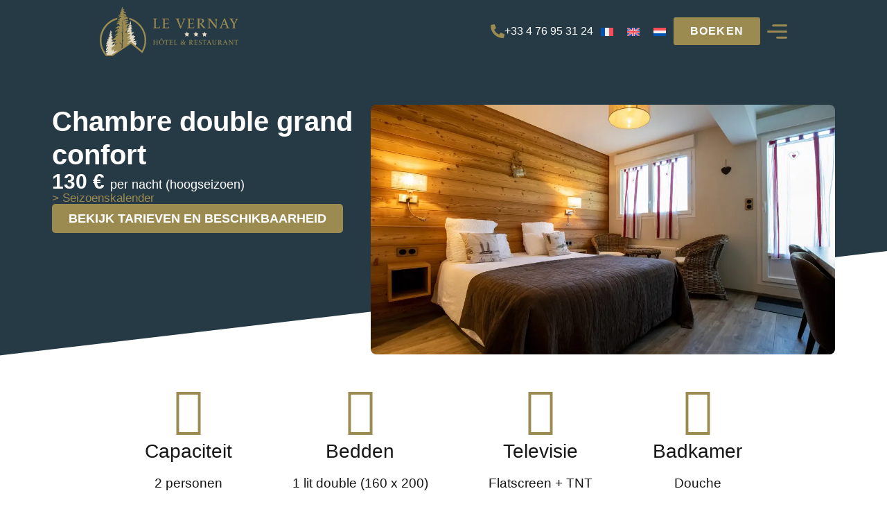

--- FILE ---
content_type: text/html; charset=UTF-8
request_url: https://www.le-vernay.com/nl/chambre/chambre-double-grand-confort/
body_size: 24468
content:
<!doctype html>
<html lang="nl-NL">
<head>
	<meta charset="UTF-8">
	<meta name="viewport" content="width=device-width, initial-scale=1">
	<link rel="profile" href="https://gmpg.org/xfn/11">
	<meta name='robots' content='index, follow, max-image-preview:large, max-snippet:-1, max-video-preview:-1' />

	<!-- This site is optimized with the Yoast SEO plugin v26.8 - https://yoast.com/product/yoast-seo-wordpress/ -->
	<title>Chambre double grand confort | Le Vernay</title>
	<link rel="canonical" href="https://www.le-vernay.com/nl/chambre/chambre-double-grand-confort/" />
	<meta property="og:locale" content="nl_NL" />
	<meta property="og:type" content="article" />
	<meta property="og:title" content="Chambre double grand confort | Le Vernay" />
	<meta property="og:url" content="https://www.le-vernay.com/nl/chambre/chambre-double-grand-confort/" />
	<meta property="og:site_name" content="Le Vernay" />
	<meta property="article:publisher" content="https://www.facebook.com/hotellevernay" />
	<meta property="article:modified_time" content="2023-11-10T12:58:32+00:00" />
	<meta property="og:image" content="https://www.le-vernay.com/wp-content/uploads/chambre-double-grand-confort-hotel-le-vernay-vercors-1200x800-1.webp" />
	<meta property="og:image:width" content="1200" />
	<meta property="og:image:height" content="800" />
	<meta property="og:image:type" content="image/webp" />
	<meta name="twitter:card" content="summary_large_image" />
	<script type="application/ld+json" class="yoast-schema-graph">{"@context":"https://schema.org","@graph":[{"@type":"WebPage","@id":"https://www.le-vernay.com/nl/chambre/chambre-double-grand-confort/","url":"https://www.le-vernay.com/nl/chambre/chambre-double-grand-confort/","name":"Chambre double grand confort | Le Vernay","isPartOf":{"@id":"https://www.le-vernay.com/nl/#website"},"primaryImageOfPage":{"@id":"https://www.le-vernay.com/nl/chambre/chambre-double-grand-confort/#primaryimage"},"image":{"@id":"https://www.le-vernay.com/nl/chambre/chambre-double-grand-confort/#primaryimage"},"thumbnailUrl":"https://www.le-vernay.com/wp-content/uploads/chambre-double-grand-confort-hotel-le-vernay-vercors-1200x800-1.webp","datePublished":"2023-05-26T12:46:49+00:00","dateModified":"2023-11-10T12:58:32+00:00","breadcrumb":{"@id":"https://www.le-vernay.com/nl/chambre/chambre-double-grand-confort/#breadcrumb"},"inLanguage":"nl-NL","potentialAction":[{"@type":"ReadAction","target":["https://www.le-vernay.com/nl/chambre/chambre-double-grand-confort/"]}]},{"@type":"ImageObject","inLanguage":"nl-NL","@id":"https://www.le-vernay.com/nl/chambre/chambre-double-grand-confort/#primaryimage","url":"https://www.le-vernay.com/wp-content/uploads/chambre-double-grand-confort-hotel-le-vernay-vercors-1200x800-1.webp","contentUrl":"https://www.le-vernay.com/wp-content/uploads/chambre-double-grand-confort-hotel-le-vernay-vercors-1200x800-1.webp","width":1200,"height":800,"caption":"© Florian Calvat, Alpixi"},{"@type":"BreadcrumbList","@id":"https://www.le-vernay.com/nl/chambre/chambre-double-grand-confort/#breadcrumb","itemListElement":[{"@type":"ListItem","position":1,"name":"Accueil","item":"https://www.le-vernay.com/nl/welkom/"},{"@type":"ListItem","position":2,"name":"Chambres","item":"https://www.le-vernay.com/nl/chambre/"},{"@type":"ListItem","position":3,"name":"Chambre double grand confort"}]},{"@type":"WebSite","@id":"https://www.le-vernay.com/nl/#website","url":"https://www.le-vernay.com/nl/","name":"Le Vernay","description":"","publisher":{"@id":"https://www.le-vernay.com/nl/#organization"},"potentialAction":[{"@type":"SearchAction","target":{"@type":"EntryPoint","urlTemplate":"https://www.le-vernay.com/nl/?s={search_term_string}"},"query-input":{"@type":"PropertyValueSpecification","valueRequired":true,"valueName":"search_term_string"}}],"inLanguage":"nl-NL"},{"@type":"Organization","@id":"https://www.le-vernay.com/nl/#organization","name":"Le Vernay","url":"https://www.le-vernay.com/nl/","logo":{"@type":"ImageObject","inLanguage":"nl-NL","@id":"https://www.le-vernay.com/nl/#/schema/logo/image/","url":"https://www.le-vernay.com/wp-content/uploads/logo-le-vernay.svg","contentUrl":"https://www.le-vernay.com/wp-content/uploads/logo-le-vernay.svg","width":542,"height":192,"caption":"Le Vernay"},"image":{"@id":"https://www.le-vernay.com/nl/#/schema/logo/image/"},"sameAs":["https://www.facebook.com/hotellevernay","https://www.instagram.com/hotel_le_vernay"]}]}</script>
	<!-- / Yoast SEO plugin. -->


<link rel='dns-prefetch' href='//www.googletagmanager.com' />
<link rel="alternate" type="application/rss+xml" title="Le Vernay &raquo; feed" href="https://www.le-vernay.com/nl/feed/" />
<link rel="alternate" type="application/rss+xml" title="Le Vernay &raquo; reacties feed" href="https://www.le-vernay.com/nl/comments/feed/" />
<link rel="alternate" title="oEmbed (JSON)" type="application/json+oembed" href="https://www.le-vernay.com/nl/wp-json/oembed/1.0/embed?url=https%3A%2F%2Fwww.le-vernay.com%2Fnl%2Fchambre%2Fchambre-double-grand-confort%2F" />
<link rel="alternate" title="oEmbed (XML)" type="text/xml+oembed" href="https://www.le-vernay.com/nl/wp-json/oembed/1.0/embed?url=https%3A%2F%2Fwww.le-vernay.com%2Fnl%2Fchambre%2Fchambre-double-grand-confort%2F&#038;format=xml" />
<style id='wp-img-auto-sizes-contain-inline-css'>
img:is([sizes=auto i],[sizes^="auto," i]){contain-intrinsic-size:3000px 1500px}
/*# sourceURL=wp-img-auto-sizes-contain-inline-css */
</style>

<style id='wp-emoji-styles-inline-css'>

	img.wp-smiley, img.emoji {
		display: inline !important;
		border: none !important;
		box-shadow: none !important;
		height: 1em !important;
		width: 1em !important;
		margin: 0 0.07em !important;
		vertical-align: -0.1em !important;
		background: none !important;
		padding: 0 !important;
	}
/*# sourceURL=wp-emoji-styles-inline-css */
</style>
<link rel='stylesheet' id='wp-block-library-css' href='https://www.le-vernay.com/wp-includes/css/dist/block-library/style.min.css?ver=6.9' media='all' />
<style id='global-styles-inline-css'>
:root{--wp--preset--aspect-ratio--square: 1;--wp--preset--aspect-ratio--4-3: 4/3;--wp--preset--aspect-ratio--3-4: 3/4;--wp--preset--aspect-ratio--3-2: 3/2;--wp--preset--aspect-ratio--2-3: 2/3;--wp--preset--aspect-ratio--16-9: 16/9;--wp--preset--aspect-ratio--9-16: 9/16;--wp--preset--color--black: #000000;--wp--preset--color--cyan-bluish-gray: #abb8c3;--wp--preset--color--white: #ffffff;--wp--preset--color--pale-pink: #f78da7;--wp--preset--color--vivid-red: #cf2e2e;--wp--preset--color--luminous-vivid-orange: #ff6900;--wp--preset--color--luminous-vivid-amber: #fcb900;--wp--preset--color--light-green-cyan: #7bdcb5;--wp--preset--color--vivid-green-cyan: #00d084;--wp--preset--color--pale-cyan-blue: #8ed1fc;--wp--preset--color--vivid-cyan-blue: #0693e3;--wp--preset--color--vivid-purple: #9b51e0;--wp--preset--gradient--vivid-cyan-blue-to-vivid-purple: linear-gradient(135deg,rgb(6,147,227) 0%,rgb(155,81,224) 100%);--wp--preset--gradient--light-green-cyan-to-vivid-green-cyan: linear-gradient(135deg,rgb(122,220,180) 0%,rgb(0,208,130) 100%);--wp--preset--gradient--luminous-vivid-amber-to-luminous-vivid-orange: linear-gradient(135deg,rgb(252,185,0) 0%,rgb(255,105,0) 100%);--wp--preset--gradient--luminous-vivid-orange-to-vivid-red: linear-gradient(135deg,rgb(255,105,0) 0%,rgb(207,46,46) 100%);--wp--preset--gradient--very-light-gray-to-cyan-bluish-gray: linear-gradient(135deg,rgb(238,238,238) 0%,rgb(169,184,195) 100%);--wp--preset--gradient--cool-to-warm-spectrum: linear-gradient(135deg,rgb(74,234,220) 0%,rgb(151,120,209) 20%,rgb(207,42,186) 40%,rgb(238,44,130) 60%,rgb(251,105,98) 80%,rgb(254,248,76) 100%);--wp--preset--gradient--blush-light-purple: linear-gradient(135deg,rgb(255,206,236) 0%,rgb(152,150,240) 100%);--wp--preset--gradient--blush-bordeaux: linear-gradient(135deg,rgb(254,205,165) 0%,rgb(254,45,45) 50%,rgb(107,0,62) 100%);--wp--preset--gradient--luminous-dusk: linear-gradient(135deg,rgb(255,203,112) 0%,rgb(199,81,192) 50%,rgb(65,88,208) 100%);--wp--preset--gradient--pale-ocean: linear-gradient(135deg,rgb(255,245,203) 0%,rgb(182,227,212) 50%,rgb(51,167,181) 100%);--wp--preset--gradient--electric-grass: linear-gradient(135deg,rgb(202,248,128) 0%,rgb(113,206,126) 100%);--wp--preset--gradient--midnight: linear-gradient(135deg,rgb(2,3,129) 0%,rgb(40,116,252) 100%);--wp--preset--font-size--small: 13px;--wp--preset--font-size--medium: 20px;--wp--preset--font-size--large: 36px;--wp--preset--font-size--x-large: 42px;--wp--preset--spacing--20: 0.44rem;--wp--preset--spacing--30: 0.67rem;--wp--preset--spacing--40: 1rem;--wp--preset--spacing--50: 1.5rem;--wp--preset--spacing--60: 2.25rem;--wp--preset--spacing--70: 3.38rem;--wp--preset--spacing--80: 5.06rem;--wp--preset--shadow--natural: 6px 6px 9px rgba(0, 0, 0, 0.2);--wp--preset--shadow--deep: 12px 12px 50px rgba(0, 0, 0, 0.4);--wp--preset--shadow--sharp: 6px 6px 0px rgba(0, 0, 0, 0.2);--wp--preset--shadow--outlined: 6px 6px 0px -3px rgb(255, 255, 255), 6px 6px rgb(0, 0, 0);--wp--preset--shadow--crisp: 6px 6px 0px rgb(0, 0, 0);}:root { --wp--style--global--content-size: 800px;--wp--style--global--wide-size: 1200px; }:where(body) { margin: 0; }.wp-site-blocks > .alignleft { float: left; margin-right: 2em; }.wp-site-blocks > .alignright { float: right; margin-left: 2em; }.wp-site-blocks > .aligncenter { justify-content: center; margin-left: auto; margin-right: auto; }:where(.wp-site-blocks) > * { margin-block-start: 24px; margin-block-end: 0; }:where(.wp-site-blocks) > :first-child { margin-block-start: 0; }:where(.wp-site-blocks) > :last-child { margin-block-end: 0; }:root { --wp--style--block-gap: 24px; }:root :where(.is-layout-flow) > :first-child{margin-block-start: 0;}:root :where(.is-layout-flow) > :last-child{margin-block-end: 0;}:root :where(.is-layout-flow) > *{margin-block-start: 24px;margin-block-end: 0;}:root :where(.is-layout-constrained) > :first-child{margin-block-start: 0;}:root :where(.is-layout-constrained) > :last-child{margin-block-end: 0;}:root :where(.is-layout-constrained) > *{margin-block-start: 24px;margin-block-end: 0;}:root :where(.is-layout-flex){gap: 24px;}:root :where(.is-layout-grid){gap: 24px;}.is-layout-flow > .alignleft{float: left;margin-inline-start: 0;margin-inline-end: 2em;}.is-layout-flow > .alignright{float: right;margin-inline-start: 2em;margin-inline-end: 0;}.is-layout-flow > .aligncenter{margin-left: auto !important;margin-right: auto !important;}.is-layout-constrained > .alignleft{float: left;margin-inline-start: 0;margin-inline-end: 2em;}.is-layout-constrained > .alignright{float: right;margin-inline-start: 2em;margin-inline-end: 0;}.is-layout-constrained > .aligncenter{margin-left: auto !important;margin-right: auto !important;}.is-layout-constrained > :where(:not(.alignleft):not(.alignright):not(.alignfull)){max-width: var(--wp--style--global--content-size);margin-left: auto !important;margin-right: auto !important;}.is-layout-constrained > .alignwide{max-width: var(--wp--style--global--wide-size);}body .is-layout-flex{display: flex;}.is-layout-flex{flex-wrap: wrap;align-items: center;}.is-layout-flex > :is(*, div){margin: 0;}body .is-layout-grid{display: grid;}.is-layout-grid > :is(*, div){margin: 0;}body{padding-top: 0px;padding-right: 0px;padding-bottom: 0px;padding-left: 0px;}a:where(:not(.wp-element-button)){text-decoration: underline;}:root :where(.wp-element-button, .wp-block-button__link){background-color: #32373c;border-width: 0;color: #fff;font-family: inherit;font-size: inherit;font-style: inherit;font-weight: inherit;letter-spacing: inherit;line-height: inherit;padding-top: calc(0.667em + 2px);padding-right: calc(1.333em + 2px);padding-bottom: calc(0.667em + 2px);padding-left: calc(1.333em + 2px);text-decoration: none;text-transform: inherit;}.has-black-color{color: var(--wp--preset--color--black) !important;}.has-cyan-bluish-gray-color{color: var(--wp--preset--color--cyan-bluish-gray) !important;}.has-white-color{color: var(--wp--preset--color--white) !important;}.has-pale-pink-color{color: var(--wp--preset--color--pale-pink) !important;}.has-vivid-red-color{color: var(--wp--preset--color--vivid-red) !important;}.has-luminous-vivid-orange-color{color: var(--wp--preset--color--luminous-vivid-orange) !important;}.has-luminous-vivid-amber-color{color: var(--wp--preset--color--luminous-vivid-amber) !important;}.has-light-green-cyan-color{color: var(--wp--preset--color--light-green-cyan) !important;}.has-vivid-green-cyan-color{color: var(--wp--preset--color--vivid-green-cyan) !important;}.has-pale-cyan-blue-color{color: var(--wp--preset--color--pale-cyan-blue) !important;}.has-vivid-cyan-blue-color{color: var(--wp--preset--color--vivid-cyan-blue) !important;}.has-vivid-purple-color{color: var(--wp--preset--color--vivid-purple) !important;}.has-black-background-color{background-color: var(--wp--preset--color--black) !important;}.has-cyan-bluish-gray-background-color{background-color: var(--wp--preset--color--cyan-bluish-gray) !important;}.has-white-background-color{background-color: var(--wp--preset--color--white) !important;}.has-pale-pink-background-color{background-color: var(--wp--preset--color--pale-pink) !important;}.has-vivid-red-background-color{background-color: var(--wp--preset--color--vivid-red) !important;}.has-luminous-vivid-orange-background-color{background-color: var(--wp--preset--color--luminous-vivid-orange) !important;}.has-luminous-vivid-amber-background-color{background-color: var(--wp--preset--color--luminous-vivid-amber) !important;}.has-light-green-cyan-background-color{background-color: var(--wp--preset--color--light-green-cyan) !important;}.has-vivid-green-cyan-background-color{background-color: var(--wp--preset--color--vivid-green-cyan) !important;}.has-pale-cyan-blue-background-color{background-color: var(--wp--preset--color--pale-cyan-blue) !important;}.has-vivid-cyan-blue-background-color{background-color: var(--wp--preset--color--vivid-cyan-blue) !important;}.has-vivid-purple-background-color{background-color: var(--wp--preset--color--vivid-purple) !important;}.has-black-border-color{border-color: var(--wp--preset--color--black) !important;}.has-cyan-bluish-gray-border-color{border-color: var(--wp--preset--color--cyan-bluish-gray) !important;}.has-white-border-color{border-color: var(--wp--preset--color--white) !important;}.has-pale-pink-border-color{border-color: var(--wp--preset--color--pale-pink) !important;}.has-vivid-red-border-color{border-color: var(--wp--preset--color--vivid-red) !important;}.has-luminous-vivid-orange-border-color{border-color: var(--wp--preset--color--luminous-vivid-orange) !important;}.has-luminous-vivid-amber-border-color{border-color: var(--wp--preset--color--luminous-vivid-amber) !important;}.has-light-green-cyan-border-color{border-color: var(--wp--preset--color--light-green-cyan) !important;}.has-vivid-green-cyan-border-color{border-color: var(--wp--preset--color--vivid-green-cyan) !important;}.has-pale-cyan-blue-border-color{border-color: var(--wp--preset--color--pale-cyan-blue) !important;}.has-vivid-cyan-blue-border-color{border-color: var(--wp--preset--color--vivid-cyan-blue) !important;}.has-vivid-purple-border-color{border-color: var(--wp--preset--color--vivid-purple) !important;}.has-vivid-cyan-blue-to-vivid-purple-gradient-background{background: var(--wp--preset--gradient--vivid-cyan-blue-to-vivid-purple) !important;}.has-light-green-cyan-to-vivid-green-cyan-gradient-background{background: var(--wp--preset--gradient--light-green-cyan-to-vivid-green-cyan) !important;}.has-luminous-vivid-amber-to-luminous-vivid-orange-gradient-background{background: var(--wp--preset--gradient--luminous-vivid-amber-to-luminous-vivid-orange) !important;}.has-luminous-vivid-orange-to-vivid-red-gradient-background{background: var(--wp--preset--gradient--luminous-vivid-orange-to-vivid-red) !important;}.has-very-light-gray-to-cyan-bluish-gray-gradient-background{background: var(--wp--preset--gradient--very-light-gray-to-cyan-bluish-gray) !important;}.has-cool-to-warm-spectrum-gradient-background{background: var(--wp--preset--gradient--cool-to-warm-spectrum) !important;}.has-blush-light-purple-gradient-background{background: var(--wp--preset--gradient--blush-light-purple) !important;}.has-blush-bordeaux-gradient-background{background: var(--wp--preset--gradient--blush-bordeaux) !important;}.has-luminous-dusk-gradient-background{background: var(--wp--preset--gradient--luminous-dusk) !important;}.has-pale-ocean-gradient-background{background: var(--wp--preset--gradient--pale-ocean) !important;}.has-electric-grass-gradient-background{background: var(--wp--preset--gradient--electric-grass) !important;}.has-midnight-gradient-background{background: var(--wp--preset--gradient--midnight) !important;}.has-small-font-size{font-size: var(--wp--preset--font-size--small) !important;}.has-medium-font-size{font-size: var(--wp--preset--font-size--medium) !important;}.has-large-font-size{font-size: var(--wp--preset--font-size--large) !important;}.has-x-large-font-size{font-size: var(--wp--preset--font-size--x-large) !important;}
:root :where(.wp-block-pullquote){font-size: 1.5em;line-height: 1.6;}
/*# sourceURL=global-styles-inline-css */
</style>
<link rel='stylesheet' id='wpml-legacy-horizontal-list-0-css' href='https://www.le-vernay.com/wp-content/plugins/sitepress-multilingual-cms/templates/language-switchers/legacy-list-horizontal/style.min.css?ver=1' media='all' />
<link rel='stylesheet' id='hello-elementor-css' href='https://www.le-vernay.com/wp-content/themes/hello-elementor/assets/css/reset.css?ver=3.4.6' media='all' />
<link rel='stylesheet' id='hello-elementor-theme-style-css' href='https://www.le-vernay.com/wp-content/themes/hello-elementor/assets/css/theme.css?ver=3.4.6' media='all' />
<link rel='stylesheet' id='hello-elementor-header-footer-css' href='https://www.le-vernay.com/wp-content/themes/hello-elementor/assets/css/header-footer.css?ver=3.4.6' media='all' />
<link rel='stylesheet' id='elementor-frontend-css' href='https://www.le-vernay.com/wp-content/uploads/elementor/css/custom-frontend.min.css?ver=1769378354' media='all' />
<link rel='stylesheet' id='elementor-post-6-css' href='https://www.le-vernay.com/wp-content/uploads/elementor/css/post-6.css?ver=1769378355' media='all' />
<link rel='stylesheet' id='widget-image-css' href='https://www.le-vernay.com/wp-content/plugins/elementor/assets/css/widget-image.min.css?ver=3.34.2' media='all' />
<link rel='stylesheet' id='widget-icon-box-css' href='https://www.le-vernay.com/wp-content/uploads/elementor/css/custom-widget-icon-box.min.css?ver=1769378355' media='all' />
<link rel='stylesheet' id='e-animation-grow-css' href='https://www.le-vernay.com/wp-content/plugins/elementor/assets/lib/animations/styles/e-animation-grow.min.css?ver=3.34.2' media='all' />
<link rel='stylesheet' id='widget-heading-css' href='https://www.le-vernay.com/wp-content/plugins/elementor/assets/css/widget-heading.min.css?ver=3.34.2' media='all' />
<link rel='stylesheet' id='widget-mega-menu-css' href='https://www.le-vernay.com/wp-content/uploads/elementor/css/custom-pro-widget-mega-menu.min.css?ver=1769378355' media='all' />
<link rel='stylesheet' id='widget-icon-list-css' href='https://www.le-vernay.com/wp-content/uploads/elementor/css/custom-widget-icon-list.min.css?ver=1769378355' media='all' />
<link rel='stylesheet' id='e-shapes-css' href='https://www.le-vernay.com/wp-content/plugins/elementor/assets/css/conditionals/shapes.min.css?ver=3.34.2' media='all' />
<link rel='stylesheet' id='swiper-css' href='https://www.le-vernay.com/wp-content/plugins/elementor/assets/lib/swiper/v8/css/swiper.min.css?ver=8.4.5' media='all' />
<link rel='stylesheet' id='e-swiper-css' href='https://www.le-vernay.com/wp-content/plugins/elementor/assets/css/conditionals/e-swiper.min.css?ver=3.34.2' media='all' />
<link rel='stylesheet' id='widget-image-carousel-css' href='https://www.le-vernay.com/wp-content/plugins/elementor/assets/css/widget-image-carousel.min.css?ver=3.34.2' media='all' />
<link rel='stylesheet' id='elementor-post-3025-css' href='https://www.le-vernay.com/wp-content/uploads/elementor/css/post-3025.css?ver=1769382254' media='all' />
<link rel='stylesheet' id='elementor-post-3023-css' href='https://www.le-vernay.com/wp-content/uploads/elementor/css/post-3023.css?ver=1769382254' media='all' />
<link rel='stylesheet' id='elementor-post-3108-css' href='https://www.le-vernay.com/wp-content/uploads/elementor/css/post-3108.css?ver=1769406238' media='all' />
<link rel='stylesheet' id='hello-elementor-child-style-css' href='https://www.le-vernay.com/wp-content/themes/hello-theme-child-master/style.css?ver=1.0.0' media='all' />
<link rel='stylesheet' id='elementor-gf-local-roboto-css' href='https://www.le-vernay.com/wp-content/uploads/elementor/google-fonts/css/roboto.css?ver=1742221237' media='all' />
<link rel='stylesheet' id='elementor-gf-local-robotoslab-css' href='https://www.le-vernay.com/wp-content/uploads/elementor/google-fonts/css/robotoslab.css?ver=1742221251' media='all' />
<link rel='stylesheet' id='elementor-gf-local-barlow-css' href='https://www.le-vernay.com/wp-content/uploads/elementor/google-fonts/css/barlow.css?ver=1742221264' media='all' />
<link rel='stylesheet' id='elementor-gf-local-gildadisplay-css' href='https://www.le-vernay.com/wp-content/uploads/elementor/google-fonts/css/gildadisplay.css?ver=1742221264' media='all' />
<link rel='stylesheet' id='elementor-icons-icones_le_vernay-css' href='https://www.le-vernay.com/wp-content/uploads/elementor/custom-icons/icones_le_vernay/css/icones_le_vernay.css?ver=1.0.0' media='all' />
<script id="wpml-cookie-js-extra">
var wpml_cookies = {"wp-wpml_current_language":{"value":"nl","expires":1,"path":"/"}};
var wpml_cookies = {"wp-wpml_current_language":{"value":"nl","expires":1,"path":"/"}};
//# sourceURL=wpml-cookie-js-extra
</script>
<script src="https://www.le-vernay.com/wp-content/plugins/sitepress-multilingual-cms/res/js/cookies/language-cookie.js?ver=486900" id="wpml-cookie-js" defer data-wp-strategy="defer"></script>
<script src="https://www.le-vernay.com/wp-includes/js/jquery/jquery.min.js?ver=3.7.1" id="jquery-core-js"></script>
<script src="https://www.le-vernay.com/wp-includes/js/jquery/jquery-migrate.min.js?ver=3.4.1" id="jquery-migrate-js"></script>

<!-- Google tag (gtag.js) snippet toegevoegd door Site Kit -->
<!-- Google Analytics snippet toegevoegd door Site Kit -->
<script src="https://www.googletagmanager.com/gtag/js?id=GT-M6QWMF5" id="google_gtagjs-js" async></script>
<script id="google_gtagjs-js-after">
window.dataLayer = window.dataLayer || [];function gtag(){dataLayer.push(arguments);}
gtag("set","linker",{"domains":["www.le-vernay.com"]});
gtag("js", new Date());
gtag("set", "developer_id.dZTNiMT", true);
gtag("config", "GT-M6QWMF5");
//# sourceURL=google_gtagjs-js-after
</script>
<link rel="https://api.w.org/" href="https://www.le-vernay.com/nl/wp-json/" /><link rel="EditURI" type="application/rsd+xml" title="RSD" href="https://www.le-vernay.com/xmlrpc.php?rsd" />
<meta name="generator" content="WordPress 6.9" />
<link rel='shortlink' href='https://www.le-vernay.com/nl/?p=3787' />
<meta name="generator" content="WPML ver:4.8.6 stt:37,1,4;" />
<meta name="generator" content="Site Kit by Google 1.170.0" /><meta name="generator" content="Elementor 3.34.2; features: e_font_icon_svg, additional_custom_breakpoints; settings: css_print_method-external, google_font-enabled, font_display-swap">
			<style>
				.e-con.e-parent:nth-of-type(n+4):not(.e-lazyloaded):not(.e-no-lazyload),
				.e-con.e-parent:nth-of-type(n+4):not(.e-lazyloaded):not(.e-no-lazyload) * {
					background-image: none !important;
				}
				@media screen and (max-height: 1024px) {
					.e-con.e-parent:nth-of-type(n+3):not(.e-lazyloaded):not(.e-no-lazyload),
					.e-con.e-parent:nth-of-type(n+3):not(.e-lazyloaded):not(.e-no-lazyload) * {
						background-image: none !important;
					}
				}
				@media screen and (max-height: 640px) {
					.e-con.e-parent:nth-of-type(n+2):not(.e-lazyloaded):not(.e-no-lazyload),
					.e-con.e-parent:nth-of-type(n+2):not(.e-lazyloaded):not(.e-no-lazyload) * {
						background-image: none !important;
					}
				}
			</style>
			<link rel="icon" href="https://www.le-vernay.com/wp-content/uploads/favicon-le-vernay.svg" sizes="32x32" />
<link rel="icon" href="https://www.le-vernay.com/wp-content/uploads/favicon-le-vernay.svg" sizes="192x192" />
<link rel="apple-touch-icon" href="https://www.le-vernay.com/wp-content/uploads/favicon-le-vernay.svg" />
<meta name="msapplication-TileImage" content="https://www.le-vernay.com/wp-content/uploads/favicon-le-vernay.svg" />
		<style id="wp-custom-css">
			.otgs-development-site-front-end {
    display: none;
}		</style>
		</head>
<body class="wp-singular chambre-template-default single single-chambre postid-3787 wp-custom-logo wp-embed-responsive wp-theme-hello-elementor wp-child-theme-hello-theme-child-master hello-elementor-default elementor-default elementor-kit-6 elementor-page-3108">


<a class="skip-link screen-reader-text" href="#content">Ga naar de inhoud</a>

		<header data-elementor-type="header" data-elementor-id="3025" class="elementor elementor-3025 elementor-43 elementor-location-header" data-elementor-post-type="elementor_library">
			<div class="elementor-element elementor-element-3d11715e e-flex e-con-boxed e-con e-parent" data-id="3d11715e" data-element_type="container" data-settings="{&quot;background_background&quot;:&quot;classic&quot;}">
					<div class="e-con-inner">
				<div class="elementor-element elementor-element-27df6c25 elementor-widget-tablet__width-auto elementor-widget-mobile__width-initial elementor-widget elementor-widget-theme-site-logo elementor-widget-image" data-id="27df6c25" data-element_type="widget" data-widget_type="theme-site-logo.default">
				<div class="elementor-widget-container">
											<a href="https://www.le-vernay.com/nl/">
			<img width="542" height="192" src="https://www.le-vernay.com/wp-content/uploads/logo-le-vernay.svg" class="attachment-full size-full wp-image-2452" alt="" />				</a>
											</div>
				</div>
				<div class="elementor-element elementor-element-2603554 elementor-position-inline-start elementor-mobile-position-inline-start elementor-view-default elementor-widget elementor-widget-icon-box" data-id="2603554" data-element_type="widget" data-widget_type="icon-box.default">
				<div class="elementor-widget-container">
							<div class="elementor-icon-box-wrapper">

						<div class="elementor-icon-box-icon">
				<a href="tel:+33476953124" class="elementor-icon" tabindex="-1" aria-label="+33 4 76 95 31 24">
				<svg aria-hidden="true" class="e-font-icon-svg e-fas-phone-alt" viewBox="0 0 512 512" xmlns="http://www.w3.org/2000/svg"><path d="M497.39 361.8l-112-48a24 24 0 0 0-28 6.9l-49.6 60.6A370.66 370.66 0 0 1 130.6 204.11l60.6-49.6a23.94 23.94 0 0 0 6.9-28l-48-112A24.16 24.16 0 0 0 122.6.61l-104 24A24 24 0 0 0 0 48c0 256.5 207.9 464 464 464a24 24 0 0 0 23.4-18.6l24-104a24.29 24.29 0 0 0-14.01-27.6z"></path></svg>				</a>
			</div>
			
						<div class="elementor-icon-box-content">

									<div class="elementor-icon-box-title">
						<a href="tel:+33476953124" >
							+33 4 76 95 31 24						</a>
					</div>
				
				
			</div>
			
		</div>
						</div>
				</div>
				<div class="elementor-element elementor-element-40b8f49 elementor-widget elementor-widget-wpml-language-switcher" data-id="40b8f49" data-element_type="widget" data-widget_type="wpml-language-switcher.default">
				<div class="elementor-widget-container">
					<div class="wpml-elementor-ls">
<div class="wpml-ls-statics-shortcode_actions wpml-ls wpml-ls-legacy-list-horizontal">
	<ul role="menu"><li class="wpml-ls-slot-shortcode_actions wpml-ls-item wpml-ls-item-fr wpml-ls-first-item wpml-ls-item-legacy-list-horizontal" role="none">
				<a href="https://www.le-vernay.com/chambre/chambre-double-grand-confort/" class="wpml-ls-link" role="menuitem"  aria-label="Overschakelen naar Frans" title="Overschakelen naar Frans" >
                                                        <img
            class="wpml-ls-flag"
            src="https://www.le-vernay.com/wp-content/plugins/sitepress-multilingual-cms/res/flags/fr.svg"
            alt="Frans"
            width=18
            height=12
    /></a>
			</li><li class="wpml-ls-slot-shortcode_actions wpml-ls-item wpml-ls-item-en wpml-ls-item-legacy-list-horizontal" role="none">
				<a href="https://www.le-vernay.com/en/chambre/chambre-double-grand-confort/" class="wpml-ls-link" role="menuitem"  aria-label="Overschakelen naar Engels" title="Overschakelen naar Engels" >
                                                        <img
            class="wpml-ls-flag"
            src="https://www.le-vernay.com/wp-content/plugins/sitepress-multilingual-cms/res/flags/en.svg"
            alt="Engels"
            width=18
            height=12
    /></a>
			</li><li class="wpml-ls-slot-shortcode_actions wpml-ls-item wpml-ls-item-nl wpml-ls-current-language wpml-ls-last-item wpml-ls-item-legacy-list-horizontal" role="none">
				<a href="https://www.le-vernay.com/nl/chambre/chambre-double-grand-confort/" class="wpml-ls-link" role="menuitem" >
                                                        <img
            class="wpml-ls-flag"
            src="https://www.le-vernay.com/wp-content/plugins/sitepress-multilingual-cms/res/flags/nl.svg"
            alt="Nederlands"
            width=18
            height=12
    /></a>
			</li></ul>
</div>
</div>				</div>
				</div>
				<div class="elementor-element elementor-element-fe5f425 elementor-tablet-align-right elementor-mobile-align-center elementor-widget-mobile__width-initial elementor-widget elementor-widget-button" data-id="fe5f425" data-element_type="widget" data-widget_type="button.default">
				<div class="elementor-widget-container">
									<div class="elementor-button-wrapper">
					<a class="elementor-button elementor-button-link elementor-size-sm elementor-animation-grow" href="https://secure.reservit.com/reservit/reserhotel.php?lang=FR&#038;id=233&#038;hotelid=1939" target="_blank">
						<span class="elementor-button-content-wrapper">
									<span class="elementor-button-text">Boeken</span>
					</span>
					</a>
				</div>
								</div>
				</div>
				<div class="elementor-element elementor-element-50f1bc7c e-n-menu-layout-dropdown elementor-widget-mobile__width-initial e-full_width e-n-menu-tablet elementor-widget elementor-widget-n-menu" data-id="50f1bc7c" data-element_type="widget" data-settings="{&quot;menu_items&quot;:[{&quot;item_title&quot;:&quot;Kamers&quot;,&quot;_id&quot;:&quot;e55d13a&quot;,&quot;item_link&quot;:{&quot;url&quot;:&quot;https:\/\/www.le-vernay.com\/chambres\/&quot;,&quot;is_external&quot;:&quot;&quot;,&quot;nofollow&quot;:&quot;&quot;,&quot;custom_attributes&quot;:&quot;&quot;},&quot;item_dropdown_content&quot;:&quot;&quot;,&quot;index&quot;:0,&quot;__dynamic__&quot;:null,&quot;item_icon&quot;:{&quot;value&quot;:&quot;&quot;,&quot;library&quot;:&quot;&quot;},&quot;item_icon_active&quot;:null,&quot;element_id&quot;:&quot;&quot;},{&quot;item_title&quot;:&quot;Restaurant&quot;,&quot;_id&quot;:&quot;beeb019&quot;,&quot;item_link&quot;:{&quot;url&quot;:&quot;https:\/\/www.le-vernay.com\/nl\/restaurant\/&quot;,&quot;is_external&quot;:&quot;&quot;,&quot;nofollow&quot;:&quot;&quot;,&quot;custom_attributes&quot;:&quot;&quot;},&quot;index&quot;:1,&quot;__dynamic__&quot;:null,&quot;item_dropdown_content&quot;:&quot;no&quot;,&quot;item_icon&quot;:{&quot;value&quot;:&quot;&quot;,&quot;library&quot;:&quot;&quot;},&quot;item_icon_active&quot;:null,&quot;element_id&quot;:&quot;&quot;},{&quot;item_title&quot;:&quot;Seminars &amp; Groepen&quot;,&quot;_id&quot;:&quot;87b554c&quot;,&quot;item_link&quot;:{&quot;url&quot;:&quot;https:\/\/www.le-vernay.com\/seminaires\/&quot;,&quot;is_external&quot;:&quot;&quot;,&quot;nofollow&quot;:&quot;&quot;,&quot;custom_attributes&quot;:&quot;&quot;},&quot;index&quot;:2,&quot;__dynamic__&quot;:null,&quot;item_dropdown_content&quot;:&quot;no&quot;,&quot;item_icon&quot;:{&quot;value&quot;:&quot;&quot;,&quot;library&quot;:&quot;&quot;},&quot;item_icon_active&quot;:null,&quot;element_id&quot;:&quot;&quot;},{&quot;_id&quot;:&quot;f75d19d&quot;,&quot;item_title&quot;:&quot;Themaverblijven&quot;,&quot;item_dropdown_content&quot;:&quot;yes&quot;,&quot;index&quot;:3,&quot;__dynamic__&quot;:null,&quot;item_link&quot;:{&quot;url&quot;:&quot;&quot;,&quot;is_external&quot;:&quot;&quot;,&quot;nofollow&quot;:&quot;&quot;,&quot;custom_attributes&quot;:&quot;&quot;},&quot;item_icon&quot;:{&quot;value&quot;:&quot;&quot;,&quot;library&quot;:&quot;&quot;},&quot;item_icon_active&quot;:null,&quot;element_id&quot;:&quot;&quot;},{&quot;_id&quot;:&quot;480d614&quot;,&quot;item_title&quot;:&quot;Contact&quot;,&quot;item_link&quot;:{&quot;url&quot;:&quot;https:\/\/www.le-vernay.com\/nl\/contact\/&quot;,&quot;is_external&quot;:&quot;&quot;,&quot;nofollow&quot;:&quot;&quot;,&quot;custom_attributes&quot;:&quot;&quot;},&quot;index&quot;:4,&quot;__dynamic__&quot;:null,&quot;item_dropdown_content&quot;:&quot;no&quot;,&quot;item_icon&quot;:{&quot;value&quot;:&quot;&quot;,&quot;library&quot;:&quot;&quot;},&quot;item_icon_active&quot;:null,&quot;element_id&quot;:&quot;&quot;}],&quot;menu_item_title_distance_from_content&quot;:{&quot;unit&quot;:&quot;px&quot;,&quot;size&quot;:30,&quot;sizes&quot;:[]},&quot;menu_item_title_distance_from_content_mobile&quot;:{&quot;unit&quot;:&quot;px&quot;,&quot;size&quot;:0,&quot;sizes&quot;:[]},&quot;menu_item_title_distance_from_content_laptop&quot;:{&quot;unit&quot;:&quot;px&quot;,&quot;size&quot;:10,&quot;sizes&quot;:[]},&quot;menu_item_title_distance_from_content_tablet&quot;:{&quot;unit&quot;:&quot;px&quot;,&quot;size&quot;:0,&quot;sizes&quot;:[]},&quot;item_layout&quot;:&quot;dropdown&quot;,&quot;content_width&quot;:&quot;full_width&quot;,&quot;breakpoint_selector&quot;:&quot;tablet&quot;,&quot;menu_item_title_distance_from_content_widescreen&quot;:{&quot;unit&quot;:&quot;px&quot;,&quot;size&quot;:&quot;&quot;,&quot;sizes&quot;:[]},&quot;menu_item_title_distance_from_content_tablet_extra&quot;:{&quot;unit&quot;:&quot;px&quot;,&quot;size&quot;:&quot;&quot;,&quot;sizes&quot;:[]},&quot;menu_item_title_distance_from_content_mobile_extra&quot;:{&quot;unit&quot;:&quot;px&quot;,&quot;size&quot;:&quot;&quot;,&quot;sizes&quot;:[]}}" data-widget_type="mega-menu.default">
				<div class="elementor-widget-container">
							<nav class="e-n-menu" data-widget-number="135" aria-label="Menu">
					<button class="e-n-menu-toggle" id="menu-toggle-135" aria-haspopup="true" aria-expanded="false" aria-controls="menubar-135" aria-label="Menu toggle">
			<span class="e-n-menu-toggle-icon e-open">
				<svg xmlns="http://www.w3.org/2000/svg" height="512" viewBox="0 0 512 512" width="512"><path d="m128 102.4c0-14.138 11.462-25.6 25.6-25.6h332.8c14.138 0 25.6 11.462 25.6 25.6s-11.462 25.6-25.6 25.6h-332.8c-14.138 0-25.6-11.463-25.6-25.6zm358.4 128h-460.8c-14.138 0-25.6 11.463-25.6 25.6 0 14.138 11.462 25.6 25.6 25.6h460.8c14.138 0 25.6-11.462 25.6-25.6 0-14.137-11.462-25.6-25.6-25.6zm0 153.6h-230.4c-14.137 0-25.6 11.462-25.6 25.6 0 14.137 11.463 25.6 25.6 25.6h230.4c14.138 0 25.6-11.463 25.6-25.6 0-14.138-11.462-25.6-25.6-25.6z"></path></svg>			</span>
			<span class="e-n-menu-toggle-icon e-close">
				<svg class="e-font-icon-svg e-eicon-close" viewBox="0 0 1000 1000" xmlns="http://www.w3.org/2000/svg"><path d="M742 167L500 408 258 167C246 154 233 150 217 150 196 150 179 158 167 167 154 179 150 196 150 212 150 229 154 242 171 254L408 500 167 742C138 771 138 800 167 829 196 858 225 858 254 829L496 587 738 829C750 842 767 846 783 846 800 846 817 842 829 829 842 817 846 804 846 783 846 767 842 750 829 737L588 500 833 258C863 229 863 200 833 171 804 137 775 137 742 167Z"></path></svg>			</span>
		</button>
					<div class="e-n-menu-wrapper" id="menubar-135" aria-labelledby="menu-toggle-135">
				<ul class="e-n-menu-heading">
								<li class="e-n-menu-item">
				<div id="e-n-menu-title-1351" class="e-n-menu-title">
					<a class="e-n-menu-title-container e-focus e-link" href="https://www.le-vernay.com/chambres/">												<span class="e-n-menu-title-text">
							Kamers						</span>
					</a>									</div>
							</li>
					<li class="e-n-menu-item">
				<div id="e-n-menu-title-1352" class="e-n-menu-title">
					<a class="e-n-menu-title-container e-focus e-link" href="https://www.le-vernay.com/nl/restaurant/">												<span class="e-n-menu-title-text">
							Restaurant						</span>
					</a>									</div>
							</li>
					<li class="e-n-menu-item">
				<div id="e-n-menu-title-1353" class="e-n-menu-title">
					<a class="e-n-menu-title-container e-focus e-link" href="https://www.le-vernay.com/seminaires/">												<span class="e-n-menu-title-text">
							Seminars &amp; Groepen						</span>
					</a>									</div>
							</li>
					<li class="e-n-menu-item">
				<div id="e-n-menu-title-1354" class="e-n-menu-title">
					<div class="e-n-menu-title-container">												<span class="e-n-menu-title-text">
							Themaverblijven						</span>
					</div>											<button id="e-n-menu-dropdown-icon-1354" class="e-n-menu-dropdown-icon e-focus" data-tab-index="4" aria-haspopup="true" aria-expanded="false" aria-controls="e-n-menu-content-1354" >
							<span class="e-n-menu-dropdown-icon-opened">
								<svg aria-hidden="true" class="e-font-icon-svg e-fas-angle-up" viewBox="0 0 320 512" xmlns="http://www.w3.org/2000/svg"><path d="M177 159.7l136 136c9.4 9.4 9.4 24.6 0 33.9l-22.6 22.6c-9.4 9.4-24.6 9.4-33.9 0L160 255.9l-96.4 96.4c-9.4 9.4-24.6 9.4-33.9 0L7 329.7c-9.4-9.4-9.4-24.6 0-33.9l136-136c9.4-9.5 24.6-9.5 34-.1z"></path></svg>								<span class="elementor-screen-only">Sluit Themaverblijven</span>
							</span>
							<span class="e-n-menu-dropdown-icon-closed">
								<svg aria-hidden="true" class="e-font-icon-svg e-fas-angle-down" viewBox="0 0 320 512" xmlns="http://www.w3.org/2000/svg"><path d="M143 352.3L7 216.3c-9.4-9.4-9.4-24.6 0-33.9l22.6-22.6c9.4-9.4 24.6-9.4 33.9 0l96.4 96.4 96.4-96.4c9.4-9.4 24.6-9.4 33.9 0l22.6 22.6c9.4 9.4 9.4 24.6 0 33.9l-136 136c-9.2 9.4-24.4 9.4-33.8 0z"></path></svg>								<span class="elementor-screen-only">Open Themaverblijven</span>
							</span>
						</button>
									</div>
									<div class="e-n-menu-content">
						<div id="e-n-menu-content-1354" data-tab-index="4" aria-labelledby="e-n-menu-dropdown-icon-1354" class="elementor-element elementor-element-407b4dee e-con-full e-flex e-con e-parent" data-id="407b4dee" data-element_type="container">
		<div class="elementor-element elementor-element-3a89b50 e-con-full e-flex e-con e-parent" data-id="3a89b50" data-element_type="container">
		<div class="elementor-element elementor-element-e8df952 e-con-full e-flex e-con e-parent" data-id="e8df952" data-element_type="container">
				<div class="elementor-element elementor-element-a31855c elementor-widget elementor-widget-image" data-id="a31855c" data-element_type="widget" data-widget_type="image.default">
				<div class="elementor-widget-container">
																<a href="https://www.le-vernay.com/sejour-motard/">
							<img width="666" height="666" src="https://www.le-vernay.com/wp-content/uploads/a-suppr-1.jpg" class="attachment-full size-full wp-image-2766" alt="" srcset="https://www.le-vernay.com/wp-content/uploads/a-suppr-1.jpg 666w, https://www.le-vernay.com/wp-content/uploads/a-suppr-1-300x300.jpg.webp 300w, https://www.le-vernay.com/wp-content/uploads/a-suppr-1-150x150.jpg.webp 150w" sizes="(max-width: 666px) 100vw, 666px" />								</a>
															</div>
				</div>
				<div class="elementor-element elementor-element-7b269b0 elementor-widget elementor-widget-heading" data-id="7b269b0" data-element_type="widget" data-widget_type="heading.default">
				<div class="elementor-widget-container">
					<div class="elementor-heading-title elementor-size-default"><a href="https://www.le-vernay.com/sejour-motard/">Motorverblijf</a></div>				</div>
				</div>
				</div>
		<div class="elementor-element elementor-element-6686784 e-con-full e-flex e-con e-parent" data-id="6686784" data-element_type="container">
				<div class="elementor-element elementor-element-2e9c667 elementor-widget elementor-widget-image" data-id="2e9c667" data-element_type="widget" data-widget_type="image.default">
				<div class="elementor-widget-container">
																<a href="https://www.le-vernay.com/sejour-randonnee/">
							<img width="1065" height="1065" src="https://www.le-vernay.com/wp-content/uploads/a-suppr-2.jpg.webp" class="attachment-full size-full wp-image-2764" alt="" srcset="https://www.le-vernay.com/wp-content/uploads/a-suppr-2.jpg.webp 1065w, https://www.le-vernay.com/wp-content/uploads/a-suppr-2-300x300.jpg.webp 300w, https://www.le-vernay.com/wp-content/uploads/a-suppr-2-1024x1024.jpg.webp 1024w, https://www.le-vernay.com/wp-content/uploads/a-suppr-2-150x150.jpg.webp 150w, https://www.le-vernay.com/wp-content/uploads/a-suppr-2-768x768.jpg.webp 768w" sizes="(max-width: 1065px) 100vw, 1065px" />								</a>
															</div>
				</div>
				<div class="elementor-element elementor-element-7092b26 elementor-widget elementor-widget-heading" data-id="7092b26" data-element_type="widget" data-widget_type="heading.default">
				<div class="elementor-widget-container">
					<div class="elementor-heading-title elementor-size-default"><a href="https://www.le-vernay.com/sejour-randonnee/">Wandelingverblijf</a></div>				</div>
				</div>
				</div>
		<div class="elementor-element elementor-element-a213a21 e-con-full e-flex e-con e-parent" data-id="a213a21" data-element_type="container">
				<div class="elementor-element elementor-element-ddd94ba elementor-widget elementor-widget-image" data-id="ddd94ba" data-element_type="widget" data-widget_type="image.default">
				<div class="elementor-widget-container">
																<a href="https://www.le-vernay.com/sejour-vtt/">
							<img width="1065" height="1065" src="https://www.le-vernay.com/wp-content/uploads/a-suppr-3.jpg.webp" class="attachment-full size-full wp-image-2762" alt="" srcset="https://www.le-vernay.com/wp-content/uploads/a-suppr-3.jpg.webp 1065w, https://www.le-vernay.com/wp-content/uploads/a-suppr-3-300x300.jpg.webp 300w, https://www.le-vernay.com/wp-content/uploads/a-suppr-3-1024x1024.jpg.webp 1024w, https://www.le-vernay.com/wp-content/uploads/a-suppr-3-150x150.jpg.webp 150w, https://www.le-vernay.com/wp-content/uploads/a-suppr-3-768x768.jpg.webp 768w" sizes="(max-width: 1065px) 100vw, 1065px" />								</a>
															</div>
				</div>
				<div class="elementor-element elementor-element-8b2d56a elementor-widget elementor-widget-heading" data-id="8b2d56a" data-element_type="widget" data-widget_type="heading.default">
				<div class="elementor-widget-container">
					<div class="elementor-heading-title elementor-size-default"><a href="https://www.le-vernay.com/sejour-vtt/">Mountainbikeverblijf</a></div>				</div>
				</div>
				</div>
		<div class="elementor-element elementor-element-9600729 e-con-full e-flex e-con e-parent" data-id="9600729" data-element_type="container">
				<div class="elementor-element elementor-element-cd932f7 elementor-widget elementor-widget-image" data-id="cd932f7" data-element_type="widget" data-widget_type="image.default">
				<div class="elementor-widget-container">
																<a href="https://www.le-vernay.com/sejour-ski-raquettes/">
							<img width="1065" height="1065" src="https://www.le-vernay.com/wp-content/uploads/a-suppr-4.jpg" class="attachment-full size-full wp-image-2760" alt="" srcset="https://www.le-vernay.com/wp-content/uploads/a-suppr-4.jpg 1065w, https://www.le-vernay.com/wp-content/uploads/a-suppr-4-300x300.jpg 300w, https://www.le-vernay.com/wp-content/uploads/a-suppr-4-1024x1024.jpg 1024w, https://www.le-vernay.com/wp-content/uploads/a-suppr-4-150x150.jpg.webp 150w, https://www.le-vernay.com/wp-content/uploads/a-suppr-4-768x768.jpg 768w" sizes="(max-width: 1065px) 100vw, 1065px" />								</a>
															</div>
				</div>
				<div class="elementor-element elementor-element-5d61224 elementor-widget elementor-widget-heading" data-id="5d61224" data-element_type="widget" data-widget_type="heading.default">
				<div class="elementor-widget-container">
					<div class="elementor-heading-title elementor-size-default"><a href="https://www.le-vernay.com/sejour-ski-raquettes/">Ski &amp; Sneeuwschoenverblijf</a></div>				</div>
				</div>
				</div>
		<div class="elementor-element elementor-element-2e785f8 e-con-full e-flex e-con e-parent" data-id="2e785f8" data-element_type="container">
				<div class="elementor-element elementor-element-f68d736 elementor-widget elementor-widget-heading" data-id="f68d736" data-element_type="widget" data-widget_type="heading.default">
				<div class="elementor-widget-container">
					<div class="elementor-heading-title elementor-size-default">Wilt u meer weten over ons gebied?</div>				</div>
				</div>
				<div class="elementor-element elementor-element-8ab5e7c elementor-widget elementor-widget-button" data-id="8ab5e7c" data-element_type="widget" data-widget_type="button.default">
				<div class="elementor-widget-container">
									<div class="elementor-button-wrapper">
					<a class="elementor-button elementor-button-link elementor-size-sm elementor-animation-grow" href="https://www.le-vernay.com/nl/vercors/">
						<span class="elementor-button-content-wrapper">
						<span class="elementor-button-icon">
				<svg aria-hidden="true" class="e-font-icon-svg e-fas-mountain" viewBox="0 0 640 512" xmlns="http://www.w3.org/2000/svg"><path d="M634.92 462.7l-288-448C341.03 5.54 330.89 0 320 0s-21.03 5.54-26.92 14.7l-288 448a32.001 32.001 0 0 0-1.17 32.64A32.004 32.004 0 0 0 32 512h576c11.71 0 22.48-6.39 28.09-16.67a31.983 31.983 0 0 0-1.17-32.63zM320 91.18L405.39 224H320l-64 64-38.06-38.06L320 91.18z"></path></svg>			</span>
									<span class="elementor-button-text">Ontdek Vercors</span>
					</span>
					</a>
				</div>
								</div>
				</div>
				</div>
				</div>
				</div>
							</div>
							</li>
					<li class="e-n-menu-item">
				<div id="e-n-menu-title-1355" class="e-n-menu-title">
					<a class="e-n-menu-title-container e-focus e-link" href="https://www.le-vernay.com/nl/contact/">												<span class="e-n-menu-title-text">
							Contact						</span>
					</a>									</div>
							</li>
						</ul>
			</div>
		</nav>
						</div>
				</div>
					</div>
				</div>
				</header>
				<div data-elementor-type="single-post" data-elementor-id="3108" class="elementor elementor-3108 elementor-940 elementor-location-single post-3787 chambre type-chambre status-publish has-post-thumbnail hentry category-groot-comfort" data-elementor-post-type="elementor_library">
			<div class="elementor-element elementor-element-b4c80ea e-flex e-con-boxed e-con e-parent" data-id="b4c80ea" data-element_type="container" data-settings="{&quot;background_background&quot;:&quot;classic&quot;,&quot;shape_divider_bottom&quot;:&quot;tilt&quot;}">
					<div class="e-con-inner">
				<div class="elementor-shape elementor-shape-bottom" aria-hidden="true" data-negative="false">
			<svg xmlns="http://www.w3.org/2000/svg" viewBox="0 0 1000 100" preserveAspectRatio="none">
	<path class="elementor-shape-fill" d="M0,6V0h1000v100L0,6z"/>
</svg>		</div>
		<div class="elementor-element elementor-element-1fdc041 e-con-full e-flex e-con e-child" data-id="1fdc041" data-element_type="container">
				<div class="elementor-element elementor-element-16c4b65 elementor-widget elementor-widget-theme-post-title elementor-page-title elementor-widget-heading" data-id="16c4b65" data-element_type="widget" data-widget_type="theme-post-title.default">
				<div class="elementor-widget-container">
					<h1 class="elementor-heading-title elementor-size-default">Chambre double grand confort</h1>				</div>
				</div>
				<div class="elementor-element elementor-element-45628de elementor-widget elementor-widget-heading" data-id="45628de" data-element_type="widget" data-widget_type="heading.default">
				<div class="elementor-widget-container">
					<div class="elementor-heading-title elementor-size-default">130 € <span class="description-tarif">per nacht (hoogseizoen)</span></div>				</div>
				</div>
				<div class="elementor-element elementor-element-a78c55d elementor-widget elementor-widget-heading" data-id="a78c55d" data-element_type="widget" data-widget_type="heading.default">
				<div class="elementor-widget-container">
					<div class="elementor-heading-title elementor-size-default"><a href="https://www.le-vernay.com/wp-content/uploads/tarifs-hotel-2024.pdf" target="_blank">&gt; Seizoenskalender</a></div>				</div>
				</div>
				<div class="elementor-element elementor-element-3bf1d9c elementor-widget elementor-widget-button" data-id="3bf1d9c" data-element_type="widget" data-widget_type="button.default">
				<div class="elementor-widget-container">
									<div class="elementor-button-wrapper">
					<a class="elementor-button elementor-button-link elementor-size-sm elementor-animation-grow" href="https://secure.reservit.com/reservit/reserhotel.php?action=resa&#038;id=233&#038;hotelid=1939&#038;roomtcode=481291&#038;catcode=1154548" target="_blank">
						<span class="elementor-button-content-wrapper">
									<span class="elementor-button-text">Bekijk tarieven en beschikbaarheid</span>
					</span>
					</a>
				</div>
								</div>
				</div>
				</div>
		<div class="elementor-element elementor-element-8ad7389 e-con-full e-flex e-con e-child" data-id="8ad7389" data-element_type="container">
				<div class="elementor-element elementor-element-72d687c elementor-widget__width-initial elementor-widget elementor-widget-theme-post-featured-image elementor-widget-image" data-id="72d687c" data-element_type="widget" data-widget_type="theme-post-featured-image.default">
				<div class="elementor-widget-container">
															<img width="1200" height="800" src="https://www.le-vernay.com/wp-content/uploads/chambre-double-grand-confort-hotel-le-vernay-vercors-1200x800-1.webp" class="attachment-full size-full wp-image-2460" alt="" srcset="https://www.le-vernay.com/wp-content/uploads/chambre-double-grand-confort-hotel-le-vernay-vercors-1200x800-1.webp 1200w, https://www.le-vernay.com/wp-content/uploads/chambre-double-grand-confort-hotel-le-vernay-vercors-1200x800-1-300x200.webp 300w, https://www.le-vernay.com/wp-content/uploads/chambre-double-grand-confort-hotel-le-vernay-vercors-1200x800-1-1024x683.webp 1024w, https://www.le-vernay.com/wp-content/uploads/chambre-double-grand-confort-hotel-le-vernay-vercors-1200x800-1-768x512.webp 768w" sizes="(max-width: 1200px) 100vw, 1200px" />															</div>
				</div>
				</div>
					</div>
				</div>
		<div class="elementor-element elementor-element-5ae384e e-flex e-con-boxed e-con e-parent" data-id="5ae384e" data-element_type="container">
					<div class="e-con-inner">
				<div class="elementor-element elementor-element-94032c3 elementor-widget-mobile__width-initial elementor-view-default elementor-position-block-start elementor-mobile-position-block-start elementor-widget elementor-widget-icon-box" data-id="94032c3" data-element_type="widget" data-widget_type="icon-box.default">
				<div class="elementor-widget-container">
							<div class="elementor-icon-box-wrapper">

						<div class="elementor-icon-box-icon">
				<span  class="elementor-icon">
				<i aria-hidden="true" class="iconsle-vernay icons-le-vernaycapacite-icone"></i>				</span>
			</div>
			
						<div class="elementor-icon-box-content">

									<h3 class="elementor-icon-box-title">
						<span  >
							Capaciteit						</span>
					</h3>
				
									<p class="elementor-icon-box-description">
						2 personen					</p>
				
			</div>
			
		</div>
						</div>
				</div>
				<div class="elementor-element elementor-element-dfc2c5a elementor-widget-mobile__width-initial elementor-view-default elementor-position-block-start elementor-mobile-position-block-start elementor-widget elementor-widget-icon-box" data-id="dfc2c5a" data-element_type="widget" data-widget_type="icon-box.default">
				<div class="elementor-widget-container">
							<div class="elementor-icon-box-wrapper">

						<div class="elementor-icon-box-icon">
				<span  class="elementor-icon">
				<i aria-hidden="true" class="iconsle-vernay icons-le-vernayliterie-icone"></i>				</span>
			</div>
			
						<div class="elementor-icon-box-content">

									<h3 class="elementor-icon-box-title">
						<span  >
							Bedden						</span>
					</h3>
				
									<p class="elementor-icon-box-description">
						1 lit double (160 x 200)					</p>
				
			</div>
			
		</div>
						</div>
				</div>
				<div class="elementor-element elementor-element-9248e41 elementor-widget-mobile__width-initial elementor-view-default elementor-position-block-start elementor-mobile-position-block-start elementor-widget elementor-widget-icon-box" data-id="9248e41" data-element_type="widget" data-widget_type="icon-box.default">
				<div class="elementor-widget-container">
							<div class="elementor-icon-box-wrapper">

						<div class="elementor-icon-box-icon">
				<span  class="elementor-icon">
				<i aria-hidden="true" class="iconsle-vernay icons-le-vernaytelevision-icone"></i>				</span>
			</div>
			
						<div class="elementor-icon-box-content">

									<h3 class="elementor-icon-box-title">
						<span  >
							Televisie						</span>
					</h3>
				
									<p class="elementor-icon-box-description">
						Flatscreen + TNT					</p>
				
			</div>
			
		</div>
						</div>
				</div>
				<div class="elementor-element elementor-element-1b3762d elementor-widget-mobile__width-initial elementor-view-default elementor-position-block-start elementor-mobile-position-block-start elementor-widget elementor-widget-icon-box" data-id="1b3762d" data-element_type="widget" data-widget_type="icon-box.default">
				<div class="elementor-widget-container">
							<div class="elementor-icon-box-wrapper">

						<div class="elementor-icon-box-icon">
				<span  class="elementor-icon">
				<i aria-hidden="true" class="iconsle-vernay icons-le-vernaypiece-eau-icone"></i>				</span>
			</div>
			
						<div class="elementor-icon-box-content">

									<h3 class="elementor-icon-box-title">
						<span  >
							Badkamer						</span>
					</h3>
				
									<p class="elementor-icon-box-description">
						Douche					</p>
				
			</div>
			
		</div>
						</div>
				</div>
					</div>
				</div>
		<div class="elementor-element elementor-element-9f940c5 e-flex e-con-boxed e-con e-parent" data-id="9f940c5" data-element_type="container">
					<div class="e-con-inner">
				<div class="elementor-element elementor-element-1f0b471 elementor-widget elementor-widget-text-editor" data-id="1f0b471" data-element_type="widget" data-widget_type="text-editor.default">
				<div class="elementor-widget-container">
									Ces chambres situées pour la plupart au rez-de-chaussée sont équipées d’un grand lit double. Une terrasse privative avec un petit salon, vous permettra de vous reposer tout en profitant d’une vue magnifique. La chambre dispose d’une salle bain avec douche à l’italienne, d’un mini bar, d’un coffre-fort et d’une télévision à écran plat. Deux chambres grand confort sont situées au premier étage (sans ascenseur) sans balcon.								</div>
				</div>
					</div>
				</div>
		<div class="elementor-element elementor-element-d22ee5d e-flex e-con-boxed e-con e-parent" data-id="d22ee5d" data-element_type="container">
					<div class="e-con-inner">
				<div class="elementor-element elementor-element-cccefdc elementor-arrows-position-inside elementor-pagination-position-outside elementor-widget elementor-widget-image-carousel" data-id="cccefdc" data-element_type="widget" data-settings="{&quot;slides_to_show&quot;:&quot;1&quot;,&quot;effect&quot;:&quot;fade&quot;,&quot;speed&quot;:750,&quot;navigation&quot;:&quot;both&quot;,&quot;autoplay&quot;:&quot;yes&quot;,&quot;pause_on_hover&quot;:&quot;yes&quot;,&quot;pause_on_interaction&quot;:&quot;yes&quot;,&quot;autoplay_speed&quot;:5000,&quot;infinite&quot;:&quot;yes&quot;}" data-widget_type="image-carousel.default">
				<div class="elementor-widget-container">
							<div class="elementor-image-carousel-wrapper swiper" role="region" aria-roledescription="carousel" aria-label="Carrousel d’images" dir="ltr">
			<div class="elementor-image-carousel swiper-wrapper" aria-live="off">
								<div class="swiper-slide" role="group" aria-roledescription="slide" aria-label="1 van 6"><figure class="swiper-slide-inner"><img class="swiper-slide-image" src="https://www.le-vernay.com/wp-content/uploads/chambre-double-grand-confort-hotel-le-vernay-vercors-1200x800-1.webp" alt="© Florian Calvat, Alpixi" /><figcaption class="elementor-image-carousel-caption">© Florian Calvat, Alpixi</figcaption></figure></div><div class="swiper-slide" role="group" aria-roledescription="slide" aria-label="2 van 6"><figure class="swiper-slide-inner"><img class="swiper-slide-image" src="https://www.le-vernay.com/wp-content/uploads/chambre-double-grand-confort-hotel-le-vernay-1200x800-4.webp" alt="chambre-double-grand-confort-hotel-le-vernay-1200x800-4" /></figure></div><div class="swiper-slide" role="group" aria-roledescription="slide" aria-label="3 van 6"><figure class="swiper-slide-inner"><img class="swiper-slide-image" src="https://www.le-vernay.com/wp-content/uploads/chambre-double-grand-confort-hotel-le-vernay-1200x800-2.webp" alt="chambre-double-grand-confort-hotel-le-vernay-1200x800-2" /></figure></div><div class="swiper-slide" role="group" aria-roledescription="slide" aria-label="4 van 6"><figure class="swiper-slide-inner"><img class="swiper-slide-image" src="https://www.le-vernay.com/wp-content/uploads/chambre-double-grand-confort-hotel-le-vernay-1200x800-5.webp" alt="chambre-double-grand-confort-hotel-le-vernay-1200x800-5" /></figure></div><div class="swiper-slide" role="group" aria-roledescription="slide" aria-label="5 van 6"><figure class="swiper-slide-inner"><img class="swiper-slide-image" src="https://www.le-vernay.com/wp-content/uploads/chambre-double-grand-confort-hotel-le-vernay-1200x800-3.webp" alt="chambre-double-grand-confort-hotel-le-vernay-1200x800-3" /></figure></div><div class="swiper-slide" role="group" aria-roledescription="slide" aria-label="6 van 6"><figure class="swiper-slide-inner"><img class="swiper-slide-image" src="https://www.le-vernay.com/wp-content/uploads/chambre-double-grand-confort-hotel-le-vernay-1200x800-1.webp" alt="chambre-double-grand-confort-hotel-le-vernay-1200x800-1" /></figure></div>			</div>
												<div class="elementor-swiper-button elementor-swiper-button-prev" role="button" tabindex="0">
						<svg aria-hidden="true" class="e-font-icon-svg e-fas-chevron-circle-left" viewBox="0 0 512 512" xmlns="http://www.w3.org/2000/svg"><path d="M256 504C119 504 8 393 8 256S119 8 256 8s248 111 248 248-111 248-248 248zM142.1 273l135.5 135.5c9.4 9.4 24.6 9.4 33.9 0l17-17c9.4-9.4 9.4-24.6 0-33.9L226.9 256l101.6-101.6c9.4-9.4 9.4-24.6 0-33.9l-17-17c-9.4-9.4-24.6-9.4-33.9 0L142.1 239c-9.4 9.4-9.4 24.6 0 34z"></path></svg>					</div>
					<div class="elementor-swiper-button elementor-swiper-button-next" role="button" tabindex="0">
						<svg aria-hidden="true" class="e-font-icon-svg e-fas-chevron-circle-right" viewBox="0 0 512 512" xmlns="http://www.w3.org/2000/svg"><path d="M256 8c137 0 248 111 248 248S393 504 256 504 8 393 8 256 119 8 256 8zm113.9 231L234.4 103.5c-9.4-9.4-24.6-9.4-33.9 0l-17 17c-9.4 9.4-9.4 24.6 0 33.9L285.1 256 183.5 357.6c-9.4 9.4-9.4 24.6 0 33.9l17 17c9.4 9.4 24.6 9.4 33.9 0L369.9 273c9.4-9.4 9.4-24.6 0-34z"></path></svg>					</div>
				
									<div class="swiper-pagination"></div>
									</div>
						</div>
				</div>
					</div>
				</div>
		<div class="elementor-element elementor-element-4331fdd e-flex e-con-boxed e-con e-parent" data-id="4331fdd" data-element_type="container">
					<div class="e-con-inner">
				<div class="elementor-element elementor-element-fbeaec9 elementor-widget elementor-widget-heading" data-id="fbeaec9" data-element_type="widget" data-widget_type="heading.default">
				<div class="elementor-widget-container">
					<h2 class="elementor-heading-title elementor-size-default">Voorzieningen</h2>				</div>
				</div>
				<div class="elementor-element elementor-element-47508ce equipements-chambre elementor-widget elementor-widget-heading" data-id="47508ce" data-element_type="widget" data-widget_type="heading.default">
				<div class="elementor-widget-container">
					<p class="elementor-heading-title elementor-size-default">Kast of garderobe, Minibar, Kluis, Verwarming, Bureau, Telefoon, Flatscreen televisie, Stopcontact bij het bed, Terrasse (rez-de-chaussée)</p>				</div>
				</div>
				<div class="elementor-element elementor-element-07d804d elementor-widget elementor-widget-html" data-id="07d804d" data-element_type="widget" data-widget_type="html.default">
				<div class="elementor-widget-container">
					<script>const p = document.querySelector('.equipements-chambre p');
const text = p.textContent;
const listItems = text.split(',');
const ul = document.createElement('ul');

listItems.forEach(item => {
  const li = document.createElement('li');
  li.innerHTML = '<i class="fas fa-check" style="color:#9b8b53;"></i> &nbsp; ' + item.trim();
  ul.appendChild(li);
});

ul.style.display = 'flex';
ul.style.flexWrap = 'wrap';
ul.style.listStyle = 'none';
ul.style.margin = 0;
ul.style.padding = 0;

ul.querySelectorAll('li').forEach(li => {
  li.style.flexBasis = '33%';
  li.style.fontSize = '19px';
  li.style.lineHeight = '1.6em';
});

if (window.innerWidth <= 768) {
  ul.style.flexDirection = 'column';
  ul.querySelectorAll('li').forEach(li => {
    li.style.flexBasis = '100%';
  });
}

p.replaceWith(ul);
</script>				</div>
				</div>
					</div>
				</div>
		<div class="elementor-element elementor-element-5e87cf9 e-flex e-con-boxed e-con e-parent" data-id="5e87cf9" data-element_type="container">
					<div class="e-con-inner">
				<div class="elementor-element elementor-element-65acb05 elementor-widget__width-inherit elementor-widget elementor-widget-heading" data-id="65acb05" data-element_type="widget" data-widget_type="heading.default">
				<div class="elementor-widget-container">
					<h2 class="elementor-heading-title elementor-size-default">Opties</h2>				</div>
				</div>
		<div class="elementor-element elementor-element-33cee3e e-con-full e-flex e-con e-child" data-id="33cee3e" data-element_type="container">
				<div class="elementor-element elementor-element-9f28ab0 elementor-view-default elementor-widget elementor-widget-icon" data-id="9f28ab0" data-element_type="widget" data-widget_type="icon.default">
				<div class="elementor-widget-container">
							<div class="elementor-icon-wrapper">
			<div class="elementor-icon">
			<svg aria-hidden="true" class="e-font-icon-svg e-fas-coffee" viewBox="0 0 640 512" xmlns="http://www.w3.org/2000/svg"><path d="M192 384h192c53 0 96-43 96-96h32c70.6 0 128-57.4 128-128S582.6 32 512 32H120c-13.3 0-24 10.7-24 24v232c0 53 43 96 96 96zM512 96c35.3 0 64 28.7 64 64s-28.7 64-64 64h-32V96h32zm47.7 384H48.3c-47.6 0-61-64-36-64h583.3c25 0 11.8 64-35.9 64z"></path></svg>			</div>
		</div>
						</div>
				</div>
				<div class="elementor-element elementor-element-3029021 equipements-chambre elementor-widget__width-auto elementor-widget elementor-widget-heading" data-id="3029021" data-element_type="widget" data-widget_type="heading.default">
				<div class="elementor-widget-container">
					<div class="elementor-heading-title elementor-size-default">Buffetontbijt</div>				</div>
				</div>
				<div class="elementor-element elementor-element-7685c04 equipements-chambre elementor-widget__width-inherit elementor-widget elementor-widget-heading" data-id="7685c04" data-element_type="widget" data-widget_type="heading.default">
				<div class="elementor-widget-container">
					<div class="elementor-heading-title elementor-size-default">Volwassene: <b>€ 17</b></div>				</div>
				</div>
				<div class="elementor-element elementor-element-fbd37f5 equipements-chambre elementor-widget__width-inherit elementor-widget elementor-widget-heading" data-id="fbd37f5" data-element_type="widget" data-widget_type="heading.default">
				<div class="elementor-widget-container">
					<div class="elementor-heading-title elementor-size-default">Kind (2-7 jaar): <b>€ 9</b></div>				</div>
				</div>
				<div class="elementor-element elementor-element-9d70b2d equipements-chambre elementor-widget__width-inherit elementor-widget elementor-widget-heading" data-id="9d70b2d" data-element_type="widget" data-widget_type="heading.default">
				<div class="elementor-widget-container">
					<div class="elementor-heading-title elementor-size-default">Kind (8-14 jaar): <b>€ 13</b></div>				</div>
				</div>
				</div>
		<div class="elementor-element elementor-element-57c10af e-con-full e-flex e-con e-child" data-id="57c10af" data-element_type="container">
				<div class="elementor-element elementor-element-a7d1251 elementor-view-default elementor-widget elementor-widget-icon" data-id="a7d1251" data-element_type="widget" data-widget_type="icon.default">
				<div class="elementor-widget-container">
							<div class="elementor-icon-wrapper">
			<div class="elementor-icon">
			<svg aria-hidden="true" class="e-font-icon-svg e-fas-utensil-spoon" viewBox="0 0 512 512" xmlns="http://www.w3.org/2000/svg"><path d="M480.1 31.9c-55-55.1-164.9-34.5-227.8 28.5-49.3 49.3-55.1 110-28.8 160.4L9 413.2c-11.6 10.5-12.1 28.5-1 39.5L59.3 504c11 11 29.1 10.5 39.5-1.1l192.4-214.4c50.4 26.3 111.1 20.5 160.4-28.8 63-62.9 83.6-172.8 28.5-227.8z"></path></svg>			</div>
		</div>
						</div>
				</div>
				<div class="elementor-element elementor-element-5cd3755 equipements-chambre elementor-widget__width-auto elementor-widget elementor-widget-heading" data-id="5cd3755" data-element_type="widget" data-widget_type="heading.default">
				<div class="elementor-widget-container">
					<div class="elementor-heading-title elementor-size-default">Diner-pension</div>				</div>
				</div>
				<div class="elementor-element elementor-element-bd89428 equipements-chambre elementor-widget__width-inherit elementor-widget elementor-widget-heading" data-id="bd89428" data-element_type="widget" data-widget_type="heading.default">
				<div class="elementor-widget-container">
					<div class="elementor-heading-title elementor-size-default">Volwassene: <b>35 €</b></div>				</div>
				</div>
				<div class="elementor-element elementor-element-5be4f77 equipements-chambre elementor-widget__width-inherit elementor-widget elementor-widget-heading" data-id="5be4f77" data-element_type="widget" data-widget_type="heading.default">
				<div class="elementor-widget-container">
					<div class="elementor-heading-title elementor-size-default">Kind (2-7 jaar): <b>12 €</b></div>				</div>
				</div>
				<div class="elementor-element elementor-element-4ca6f15 equipements-chambre elementor-widget__width-inherit elementor-widget elementor-widget-heading" data-id="4ca6f15" data-element_type="widget" data-widget_type="heading.default">
				<div class="elementor-widget-container">
					<div class="elementor-heading-title elementor-size-default">Kind (8-14 jaar): <b>16 €</b></div>				</div>
				</div>
				</div>
		<div class="elementor-element elementor-element-5bad134 e-con-full e-flex e-con e-child" data-id="5bad134" data-element_type="container">
				<div class="elementor-element elementor-element-99d2f64 elementor-view-default elementor-widget elementor-widget-icon" data-id="99d2f64" data-element_type="widget" data-widget_type="icon.default">
				<div class="elementor-widget-container">
							<div class="elementor-icon-wrapper">
			<div class="elementor-icon">
			<svg aria-hidden="true" class="e-font-icon-svg e-fas-utensils" viewBox="0 0 416 512" xmlns="http://www.w3.org/2000/svg"><path d="M207.9 15.2c.8 4.7 16.1 94.5 16.1 128.8 0 52.3-27.8 89.6-68.9 104.6L168 486.7c.7 13.7-10.2 25.3-24 25.3H80c-13.7 0-24.7-11.5-24-25.3l12.9-238.1C27.7 233.6 0 196.2 0 144 0 109.6 15.3 19.9 16.1 15.2 19.3-5.1 61.4-5.4 64 16.3v141.2c1.3 3.4 15.1 3.2 16 0 1.4-25.3 7.9-139.2 8-141.8 3.3-20.8 44.7-20.8 47.9 0 .2 2.7 6.6 116.5 8 141.8.9 3.2 14.8 3.4 16 0V16.3c2.6-21.6 44.8-21.4 48-1.1zm119.2 285.7l-15 185.1c-1.2 14 9.9 26 23.9 26h56c13.3 0 24-10.7 24-24V24c0-13.2-10.7-24-24-24-82.5 0-221.4 178.5-64.9 300.9z"></path></svg>			</div>
		</div>
						</div>
				</div>
				<div class="elementor-element elementor-element-ae8fbcd equipements-chambre elementor-widget__width-auto elementor-widget elementor-widget-heading" data-id="ae8fbcd" data-element_type="widget" data-widget_type="heading.default">
				<div class="elementor-widget-container">
					<div class="elementor-heading-title elementor-size-default">Halfpension</div>				</div>
				</div>
				<div class="elementor-element elementor-element-d9a7e9d equipements-chambre elementor-widget__width-inherit elementor-widget elementor-widget-heading" data-id="d9a7e9d" data-element_type="widget" data-widget_type="heading.default">
				<div class="elementor-widget-container">
					<div class="elementor-heading-title elementor-size-default">Volwassene: <b>€ 45</b></div>				</div>
				</div>
				<div class="elementor-element elementor-element-71d83a0 equipements-chambre elementor-widget__width-inherit elementor-widget elementor-widget-heading" data-id="71d83a0" data-element_type="widget" data-widget_type="heading.default">
				<div class="elementor-widget-container">
					<div class="elementor-heading-title elementor-size-default">Kind (2-7 jaar): <b>€ 20</b></div>				</div>
				</div>
				<div class="elementor-element elementor-element-b693103 equipements-chambre elementor-widget__width-inherit elementor-widget elementor-widget-heading" data-id="b693103" data-element_type="widget" data-widget_type="heading.default">
				<div class="elementor-widget-container">
					<div class="elementor-heading-title elementor-size-default">Kind (8-14 jaar): <b>€ 27</b></div>				</div>
				</div>
				</div>
				<div class="elementor-element elementor-element-a5094a8 equipements-chambre elementor-widget__width-inherit elementor-widget elementor-widget-heading" data-id="a5094a8" data-element_type="widget" data-widget_type="heading.default">
				<div class="elementor-widget-container">
					<div class="elementor-heading-title elementor-size-default">ℹ️ Voor halfpension is vooraf reserveren verplicht, minstens 7 dagen voor aankomst.</div>				</div>
				</div>
					</div>
				</div>
		<div class="elementor-element elementor-element-d253d33 e-flex e-con-boxed e-con e-parent" data-id="d253d33" data-element_type="container">
					<div class="e-con-inner">
				<div class="elementor-element elementor-element-72ee4e4 elementor-widget__width-inherit elementor-widget elementor-widget-heading" data-id="72ee4e4" data-element_type="widget" data-widget_type="heading.default">
				<div class="elementor-widget-container">
					<h2 class="elementor-heading-title elementor-size-default">Huisdieren</h2>				</div>
				</div>
				<div class="elementor-element elementor-element-9c34b69 elementor-view-default elementor-widget elementor-widget-icon" data-id="9c34b69" data-element_type="widget" data-widget_type="icon.default">
				<div class="elementor-widget-container">
							<div class="elementor-icon-wrapper">
			<div class="elementor-icon">
			<svg aria-hidden="true" class="e-font-icon-svg e-fas-dog" viewBox="0 0 576 512" xmlns="http://www.w3.org/2000/svg"><path d="M298.06,224,448,277.55V496a16,16,0,0,1-16,16H368a16,16,0,0,1-16-16V384H192V496a16,16,0,0,1-16,16H112a16,16,0,0,1-16-16V282.09C58.84,268.84,32,233.66,32,192a32,32,0,0,1,64,0,32.06,32.06,0,0,0,32,32ZM544,112v32a64,64,0,0,1-64,64H448v35.58L320,197.87V48c0-14.25,17.22-21.39,27.31-11.31L374.59,64h53.63c10.91,0,23.75,7.92,28.62,17.69L464,96h64A16,16,0,0,1,544,112Zm-112,0a16,16,0,1,0-16,16A16,16,0,0,0,432,112Z"></path></svg>			</div>
		</div>
						</div>
				</div>
				<div class="elementor-element elementor-element-00d46dd equipements-chambre elementor-widget__width-auto elementor-widget elementor-widget-heading" data-id="00d46dd" data-element_type="widget" data-widget_type="heading.default">
				<div class="elementor-widget-container">
					<div class="elementor-heading-title elementor-size-default"><span style="font-weight:600">Honden toegestaan</span> (1 per kamer, vooraf reserveren verplicht)</div>				</div>
				</div>
				<div class="elementor-element elementor-element-04caf73 equipements-chambre elementor-widget__width-inherit elementor-widget elementor-widget-heading" data-id="04caf73" data-element_type="widget" data-widget_type="heading.default">
				<div class="elementor-widget-container">
					<div class="elementor-heading-title elementor-size-default"><b>15 €</b> per nacht (zonder voeding)</div>				</div>
				</div>
					</div>
				</div>
		<div class="elementor-element elementor-element-84ce8d4 e-flex e-con-boxed e-con e-parent" data-id="84ce8d4" data-element_type="container">
					<div class="e-con-inner">
				<div class="elementor-element elementor-element-4c7ece9 elementor-widget__width-inherit elementor-widget elementor-widget-heading" data-id="4c7ece9" data-element_type="widget" data-widget_type="heading.default">
				<div class="elementor-widget-container">
					<h2 class="elementor-heading-title elementor-size-default">Toeristenbelasting</h2>				</div>
				</div>
				<div class="elementor-element elementor-element-ed27833 equipements-chambre elementor-widget elementor-widget-heading" data-id="ed27833" data-element_type="widget" data-widget_type="heading.default">
				<div class="elementor-widget-container">
					<p class="elementor-heading-title elementor-size-default"><b>1,10 €</b> per nacht voor personen ouder dan 18 jaar.</p>				</div>
				</div>
					</div>
				</div>
				</div>
				<footer data-elementor-type="footer" data-elementor-id="3023" class="elementor elementor-3023 elementor-112 elementor-location-footer" data-elementor-post-type="elementor_library">
			<div class="elementor-element elementor-element-6c6b839 e-flex e-con-boxed e-con e-parent" data-id="6c6b839" data-element_type="container" data-settings="{&quot;background_background&quot;:&quot;classic&quot;}">
					<div class="e-con-inner">
		<div class="elementor-element elementor-element-cd1157e e-con-full e-flex e-con e-parent" data-id="cd1157e" data-element_type="container">
				<div class="elementor-element elementor-element-e9456e9 elementor-widget elementor-widget-heading" data-id="e9456e9" data-element_type="widget" data-widget_type="heading.default">
				<div class="elementor-widget-container">
					<div class="elementor-heading-title elementor-size-default">Hotel Tijden</div>				</div>
				</div>
				<div class="elementor-element elementor-element-2726c44 elementor-widget elementor-widget-heading" data-id="2726c44" data-element_type="widget" data-widget_type="heading.default">
				<div class="elementor-widget-container">
					<div class="elementor-heading-title elementor-size-default">Inchecken: 15:00 - 20:00<br>Uitchecken: 8:00 - 11:00</div>				</div>
				</div>
				<div class="elementor-element elementor-element-82da0e9 elementor-widget elementor-widget-heading" data-id="82da0e9" data-element_type="widget" data-widget_type="heading.default">
				<div class="elementor-widget-container">
					<div class="elementor-heading-title elementor-size-default">Restaurant Openingstijden</div>				</div>
				</div>
				<div class="elementor-element elementor-element-f6b29ca elementor-widget elementor-widget-heading" data-id="f6b29ca" data-element_type="widget" data-widget_type="heading.default">
				<div class="elementor-widget-container">
					<div class="elementor-heading-title elementor-size-default">Ontbijt: 8:00 - 9:30<br>Lunchservice: <i>Alleen op Reservering</i><br>Dinerservice: 19:00 - 20:00</div>				</div>
				</div>
				</div>
		<div class="elementor-element elementor-element-0ad972f e-con-full e-flex e-con e-parent" data-id="0ad972f" data-element_type="container">
				<div class="elementor-element elementor-element-44c2fb7 elementor-widget elementor-widget-heading" data-id="44c2fb7" data-element_type="widget" data-widget_type="heading.default">
				<div class="elementor-widget-container">
					<div class="elementor-heading-title elementor-size-default">Onze Kamers</div>				</div>
				</div>
				<div class="elementor-element elementor-element-43f7e41 elementor-widget elementor-widget-heading" data-id="43f7e41" data-element_type="widget" data-widget_type="heading.default">
				<div class="elementor-widget-container">
					<div class="elementor-heading-title elementor-size-default"><a href="https://www.le-vernay.com/chambre/chambre-double-grand-confort-avec-terrasse/"><span style="color:#9B8B51">Luxe</span> Tweepersoonskamer</a></div>				</div>
				</div>
				<div class="elementor-element elementor-element-e2a3b9c elementor-widget elementor-widget-heading" data-id="e2a3b9c" data-element_type="widget" data-widget_type="heading.default">
				<div class="elementor-widget-container">
					<div class="elementor-heading-title elementor-size-default"><span style="color:#9B8B51">Luxe</span> Tweepersoonskamer met Aparte Bedden</div>				</div>
				</div>
				<div class="elementor-element elementor-element-07d4454 elementor-widget elementor-widget-heading" data-id="07d4454" data-element_type="widget" data-widget_type="heading.default">
				<div class="elementor-widget-container">
					<div class="elementor-heading-title elementor-size-default"><a href="https://www.le-vernay.com/chambre/chambre-double-confort-terrasse/"><span style="color:#9B8B51">Comfort</span> Tweepersoonskamer</a></div>				</div>
				</div>
				<div class="elementor-element elementor-element-be1524b elementor-widget elementor-widget-heading" data-id="be1524b" data-element_type="widget" data-widget_type="heading.default">
				<div class="elementor-widget-container">
					<div class="elementor-heading-title elementor-size-default"><a href="https://www.le-vernay.com/chambre/chambre-twin-confort-terrasse/"><span style="color:#9B8B51">Comfort</span> Tweepersoonskamer met Aparte Bedden</a></div>				</div>
				</div>
				<div class="elementor-element elementor-element-b1c0761 elementor-widget elementor-widget-heading" data-id="b1c0761" data-element_type="widget" data-widget_type="heading.default">
				<div class="elementor-widget-container">
					<div class="elementor-heading-title elementor-size-default"><a href="https://www.le-vernay.com/chambre/chambre-double-standard/"><span style="color:#9B8B51">Standaard</span> Tweepersoonskamer</a></div>				</div>
				</div>
				<div class="elementor-element elementor-element-0a75220 elementor-widget elementor-widget-heading" data-id="0a75220" data-element_type="widget" data-widget_type="heading.default">
				<div class="elementor-widget-container">
					<div class="elementor-heading-title elementor-size-default"><a href="https://www.le-vernay.com/chambre/chambre-triple-familiale/"><span style="color:#9B8B51">Familiekamer</span> voor Drie Personen</a></div>				</div>
				</div>
				<div class="elementor-element elementor-element-3616611 elementor-widget elementor-widget-heading" data-id="3616611" data-element_type="widget" data-widget_type="heading.default">
				<div class="elementor-widget-container">
					<div class="elementor-heading-title elementor-size-default"><a href="https://www.le-vernay.com/chambre/chambre-quadruple-familiale/"><span style="color:#9B8B51">Familiekamer</span> voor Vier Personen</a></div>				</div>
				</div>
				</div>
		<div class="elementor-element elementor-element-e7c7c5b e-con-full e-flex e-con e-parent" data-id="e7c7c5b" data-element_type="container">
				<div class="elementor-element elementor-element-36901bc elementor-widget elementor-widget-heading" data-id="36901bc" data-element_type="widget" data-widget_type="heading.default">
				<div class="elementor-widget-container">
					<div class="elementor-heading-title elementor-size-default">Onze Contactgegevens</div>				</div>
				</div>
				<div class="elementor-element elementor-element-60a44d6 elementor-align-start elementor-icon-list--layout-traditional elementor-list-item-link-full_width elementor-widget elementor-widget-icon-list" data-id="60a44d6" data-element_type="widget" data-widget_type="icon-list.default">
				<div class="elementor-widget-container">
							<ul class="elementor-icon-list-items">
							<li class="elementor-icon-list-item">
											<span class="elementor-icon-list-icon">
							<svg aria-hidden="true" class="e-font-icon-svg e-fas-phone-alt" viewBox="0 0 512 512" xmlns="http://www.w3.org/2000/svg"><path d="M497.39 361.8l-112-48a24 24 0 0 0-28 6.9l-49.6 60.6A370.66 370.66 0 0 1 130.6 204.11l60.6-49.6a23.94 23.94 0 0 0 6.9-28l-48-112A24.16 24.16 0 0 0 122.6.61l-104 24A24 24 0 0 0 0 48c0 256.5 207.9 464 464 464a24 24 0 0 0 23.4-18.6l24-104a24.29 24.29 0 0 0-14.01-27.6z"></path></svg>						</span>
										<span class="elementor-icon-list-text">+33 (0)4 76 95 31 24  </span>
									</li>
								<li class="elementor-icon-list-item">
											<span class="elementor-icon-list-icon">
							<svg aria-hidden="true" class="e-font-icon-svg e-fas-envelope" viewBox="0 0 512 512" xmlns="http://www.w3.org/2000/svg"><path d="M502.3 190.8c3.9-3.1 9.7-.2 9.7 4.7V400c0 26.5-21.5 48-48 48H48c-26.5 0-48-21.5-48-48V195.6c0-5 5.7-7.8 9.7-4.7 22.4 17.4 52.1 39.5 154.1 113.6 21.1 15.4 56.7 47.8 92.2 47.6 35.7.3 72-32.8 92.3-47.6 102-74.1 131.6-96.3 154-113.7zM256 320c23.2.4 56.6-29.2 73.4-41.4 132.7-96.3 142.8-104.7 173.4-128.7 5.8-4.5 9.2-11.5 9.2-18.9v-19c0-26.5-21.5-48-48-48H48C21.5 64 0 85.5 0 112v19c0 7.4 3.4 14.3 9.2 18.9 30.6 23.9 40.7 32.4 173.4 128.7 16.8 12.2 50.2 41.8 73.4 41.4z"></path></svg>						</span>
										<span class="elementor-icon-list-text">info@le-vernay.com</span>
									</li>
								<li class="elementor-icon-list-item">
											<span class="elementor-icon-list-icon">
							<svg aria-hidden="true" class="e-font-icon-svg e-fas-map-marker-alt" viewBox="0 0 384 512" xmlns="http://www.w3.org/2000/svg"><path d="M172.268 501.67C26.97 291.031 0 269.413 0 192 0 85.961 85.961 0 192 0s192 85.961 192 192c0 77.413-26.97 99.031-172.268 309.67-9.535 13.774-29.93 13.773-39.464 0zM192 272c44.183 0 80-35.817 80-80s-35.817-80-80-80-80 35.817-80 80 35.817 80 80 80z"></path></svg>						</span>
										<span class="elementor-icon-list-text">355 Route de Nave<br>38880 Autrans-Méaudre en Vercors, France</span>
									</li>
						</ul>
						</div>
				</div>
				</div>
					</div>
				</div>
		<div class="elementor-element elementor-element-8b47355 e-flex e-con-boxed e-con e-parent" data-id="8b47355" data-element_type="container" data-settings="{&quot;background_background&quot;:&quot;classic&quot;}">
					<div class="e-con-inner">
				<div class="elementor-element elementor-element-e8bacc5 elementor-widget__width-initial elementor-widget elementor-widget-image" data-id="e8bacc5" data-element_type="widget" data-widget_type="image.default">
				<div class="elementor-widget-container">
															<img width="192" height="192" src="https://www.le-vernay.com/wp-content/uploads/logo-ecolabel-europeen-recolor.svg" class="elementor-animation-grow attachment-full size-full wp-image-2468" alt="" />															</div>
				</div>
				<div class="elementor-element elementor-element-f86010f elementor-widget__width-initial elementor-widget elementor-widget-image" data-id="f86010f" data-element_type="widget" data-widget_type="image.default">
				<div class="elementor-widget-container">
															<img width="153" height="153" src="https://www.le-vernay.com/wp-content/uploads/logo-logis-cosy-recolor.svg" class="elementor-animation-grow attachment-full size-full wp-image-2472" alt="" />															</div>
				</div>
				<div class="elementor-element elementor-element-5b9f3c9 elementor-widget__width-initial elementor-widget elementor-widget-image" data-id="5b9f3c9" data-element_type="widget" data-widget_type="image.default">
				<div class="elementor-widget-container">
															<img width="425" height="425" src="https://www.le-vernay.com/wp-content/uploads/logo-logis-recolor.svg" class="elementor-animation-grow attachment-full size-full wp-image-2470" alt="" />															</div>
				</div>
				<div class="elementor-element elementor-element-b89de23 elementor-widget__width-initial elementor-widget elementor-widget-image" data-id="b89de23" data-element_type="widget" data-widget_type="image.default">
				<div class="elementor-widget-container">
															<img width="153" height="153" src="https://www.le-vernay.com/wp-content/uploads/logo-logis-table-gourmande-recolor.svg" class="elementor-animation-grow attachment-full size-full wp-image-2474" alt="" />															</div>
				</div>
				<div class="elementor-element elementor-element-4d3b275 elementor-widget__width-initial elementor-widget elementor-widget-image" data-id="4d3b275" data-element_type="widget" data-widget_type="image.default">
				<div class="elementor-widget-container">
															<img width="416" height="416" src="https://www.le-vernay.com/wp-content/uploads/hotel-bikers-2023.svg" class="elementor-animation-grow attachment-full size-full wp-image-2476" alt="" />															</div>
				</div>
					</div>
				</div>
		<div class="elementor-element elementor-element-e5f2f5c e-flex e-con-boxed e-con e-parent" data-id="e5f2f5c" data-element_type="container" data-settings="{&quot;background_background&quot;:&quot;classic&quot;}">
					<div class="e-con-inner">
				<div class="elementor-element elementor-element-50d3a91 elementor-widget__width-auto elementor-widget-mobile__width-inherit elementor-widget elementor-widget-heading" data-id="50d3a91" data-element_type="widget" data-widget_type="heading.default">
				<div class="elementor-widget-container">
					<div class="elementor-heading-title elementor-size-default">© 2023 Le Vernay • Alle rechten voorbehouden</div>				</div>
				</div>
				<div class="elementor-element elementor-element-296e159 elementor-widget__width-auto elementor-widget-mobile__width-inherit elementor-widget elementor-widget-heading" data-id="296e159" data-element_type="widget" data-widget_type="heading.default">
				<div class="elementor-widget-container">
					<div class="elementor-heading-title elementor-size-default"><a href="https://www.le-vernay.com/mentions-legales/">Juridische vermeldingen</a></div>				</div>
				</div>
				<div class="elementor-element elementor-element-1a61ff0 elementor-widget__width-auto elementor-hidden-mobile elementor-widget elementor-widget-heading" data-id="1a61ff0" data-element_type="widget" data-widget_type="heading.default">
				<div class="elementor-widget-container">
					<div class="elementor-heading-title elementor-size-default"><a href="https://www.le-vernay.com/mentions-legales/">•</a></div>				</div>
				</div>
				<div class="elementor-element elementor-element-bc8ca31 elementor-widget__width-auto elementor-widget-mobile__width-inherit elementor-widget elementor-widget-heading" data-id="bc8ca31" data-element_type="widget" data-widget_type="heading.default">
				<div class="elementor-widget-container">
					<div class="elementor-heading-title elementor-size-default"><a href="https://www.le-vernay.com/politique-confidentialite/">Privacybeleid</a></div>				</div>
				</div>
				<div class="elementor-element elementor-element-d2ea4b2 elementor-widget__width-auto elementor-hidden-mobile elementor-widget elementor-widget-heading" data-id="d2ea4b2" data-element_type="widget" data-widget_type="heading.default">
				<div class="elementor-widget-container">
					<div class="elementor-heading-title elementor-size-default"><a href="https://www.le-vernay.com/mentions-legales/">•</a></div>				</div>
				</div>
				<div class="elementor-element elementor-element-4a9229a elementor-widget__width-auto elementor-widget-mobile__width-inherit elementor-widget elementor-widget-heading" data-id="4a9229a" data-element_type="widget" data-widget_type="heading.default">
				<div class="elementor-widget-container">
					<div class="elementor-heading-title elementor-size-default"><a href="https://www.le-vernay.com/conditions-generales-de-vente/">Algemene verkoopvoorwaarden</a></div>				</div>
				</div>
					</div>
				</div>
				</footer>
		
<script type="speculationrules">
{"prefetch":[{"source":"document","where":{"and":[{"href_matches":"/nl/*"},{"not":{"href_matches":["/wp-*.php","/wp-admin/*","/wp-content/uploads/*","/wp-content/*","/wp-content/plugins/*","/wp-content/themes/hello-theme-child-master/*","/wp-content/themes/hello-elementor/*","/nl/*\\?(.+)"]}},{"not":{"selector_matches":"a[rel~=\"nofollow\"]"}},{"not":{"selector_matches":".no-prefetch, .no-prefetch a"}}]},"eagerness":"conservative"}]}
</script>
			<script>
				const lazyloadRunObserver = () => {
					const lazyloadBackgrounds = document.querySelectorAll( `.e-con.e-parent:not(.e-lazyloaded)` );
					const lazyloadBackgroundObserver = new IntersectionObserver( ( entries ) => {
						entries.forEach( ( entry ) => {
							if ( entry.isIntersecting ) {
								let lazyloadBackground = entry.target;
								if( lazyloadBackground ) {
									lazyloadBackground.classList.add( 'e-lazyloaded' );
								}
								lazyloadBackgroundObserver.unobserve( entry.target );
							}
						});
					}, { rootMargin: '200px 0px 200px 0px' } );
					lazyloadBackgrounds.forEach( ( lazyloadBackground ) => {
						lazyloadBackgroundObserver.observe( lazyloadBackground );
					} );
				};
				const events = [
					'DOMContentLoaded',
					'elementor/lazyload/observe',
				];
				events.forEach( ( event ) => {
					document.addEventListener( event, lazyloadRunObserver );
				} );
			</script>
			<script src="https://www.le-vernay.com/wp-content/themes/hello-elementor/assets/js/hello-frontend.js?ver=3.4.6" id="hello-theme-frontend-js"></script>
<script src="https://www.le-vernay.com/wp-content/plugins/elementor/assets/js/webpack.runtime.min.js?ver=3.34.2" id="elementor-webpack-runtime-js"></script>
<script src="https://www.le-vernay.com/wp-content/plugins/elementor/assets/js/frontend-modules.min.js?ver=3.34.2" id="elementor-frontend-modules-js"></script>
<script src="https://www.le-vernay.com/wp-includes/js/jquery/ui/core.min.js?ver=1.13.3" id="jquery-ui-core-js"></script>
<script id="elementor-frontend-js-before">
var elementorFrontendConfig = {"environmentMode":{"edit":false,"wpPreview":false,"isScriptDebug":false},"i18n":{"shareOnFacebook":"Deel via Facebook","shareOnTwitter":"Deel via Twitter","pinIt":"Pin dit","download":"Downloaden","downloadImage":"Download afbeelding","fullscreen":"Volledig scherm","zoom":"Zoom","share":"Delen","playVideo":"Video afspelen","previous":"Vorige","next":"Volgende","close":"Sluiten","a11yCarouselPrevSlideMessage":"Vorige slide","a11yCarouselNextSlideMessage":"Volgende slide","a11yCarouselFirstSlideMessage":"Ga naar de eerste slide","a11yCarouselLastSlideMessage":"Ga naar de laatste slide","a11yCarouselPaginationBulletMessage":"Ga naar slide"},"is_rtl":false,"breakpoints":{"xs":0,"sm":480,"md":768,"lg":1025,"xl":1440,"xxl":1600},"responsive":{"breakpoints":{"mobile":{"label":"Mobiel portret","value":767,"default_value":767,"direction":"max","is_enabled":true},"mobile_extra":{"label":"Mobiel landschap","value":880,"default_value":880,"direction":"max","is_enabled":true},"tablet":{"label":"Tablet portret","value":1024,"default_value":1024,"direction":"max","is_enabled":true},"tablet_extra":{"label":"Tablet landschap","value":1200,"default_value":1200,"direction":"max","is_enabled":true},"laptop":{"label":"Laptop","value":1366,"default_value":1366,"direction":"max","is_enabled":true},"widescreen":{"label":"Breedbeeld","value":2400,"default_value":2400,"direction":"min","is_enabled":true}},"hasCustomBreakpoints":true},"version":"3.34.2","is_static":false,"experimentalFeatures":{"e_font_icon_svg":true,"additional_custom_breakpoints":true,"container":true,"theme_builder_v2":true,"hello-theme-header-footer":true,"nested-elements":true,"home_screen":true,"global_classes_should_enforce_capabilities":true,"e_variables":true,"cloud-library":true,"e_opt_in_v4_page":true,"e_interactions":true,"e_editor_one":true,"import-export-customization":true,"mega-menu":true,"e_pro_variables":true},"urls":{"assets":"https:\/\/www.le-vernay.com\/wp-content\/plugins\/elementor\/assets\/","ajaxurl":"https:\/\/www.le-vernay.com\/wp-admin\/admin-ajax.php","uploadUrl":"https:\/\/www.le-vernay.com\/wp-content\/uploads"},"nonces":{"floatingButtonsClickTracking":"5f9cdb73b7"},"swiperClass":"swiper","settings":{"page":[],"editorPreferences":[]},"kit":{"active_breakpoints":["viewport_mobile","viewport_mobile_extra","viewport_tablet","viewport_tablet_extra","viewport_laptop","viewport_widescreen"],"global_image_lightbox":"yes","lightbox_enable_counter":"yes","lightbox_enable_fullscreen":"yes","lightbox_enable_zoom":"yes","lightbox_enable_share":"yes","lightbox_title_src":"title","lightbox_description_src":"description","hello_header_logo_type":"logo","hello_footer_logo_type":"logo"},"post":{"id":3787,"title":"Chambre%20double%20grand%20confort%20%7C%20Le%20Vernay","excerpt":"","featuredImage":"https:\/\/www.le-vernay.com\/wp-content\/uploads\/chambre-double-grand-confort-hotel-le-vernay-vercors-1200x800-1-1024x683.webp"}};
//# sourceURL=elementor-frontend-js-before
</script>
<script src="https://www.le-vernay.com/wp-content/plugins/elementor/assets/js/frontend.min.js?ver=3.34.2" id="elementor-frontend-js"></script>
<script src="https://www.le-vernay.com/wp-content/plugins/elementor/assets/lib/swiper/v8/swiper.min.js?ver=8.4.5" id="swiper-js"></script>
<script src="https://www.le-vernay.com/wp-content/plugins/elementor-pro/assets/js/webpack-pro.runtime.min.js?ver=3.34.2" id="elementor-pro-webpack-runtime-js"></script>
<script src="https://www.le-vernay.com/wp-includes/js/dist/hooks.min.js?ver=dd5603f07f9220ed27f1" id="wp-hooks-js"></script>
<script src="https://www.le-vernay.com/wp-includes/js/dist/i18n.min.js?ver=c26c3dc7bed366793375" id="wp-i18n-js"></script>
<script id="wp-i18n-js-after">
wp.i18n.setLocaleData( { 'text direction\u0004ltr': [ 'ltr' ] } );
//# sourceURL=wp-i18n-js-after
</script>
<script id="elementor-pro-frontend-js-before">
var ElementorProFrontendConfig = {"ajaxurl":"https:\/\/www.le-vernay.com\/wp-admin\/admin-ajax.php","nonce":"2ec4e68139","urls":{"assets":"https:\/\/www.le-vernay.com\/wp-content\/plugins\/elementor-pro\/assets\/","rest":"https:\/\/www.le-vernay.com\/nl\/wp-json\/"},"settings":{"lazy_load_background_images":true},"popup":{"hasPopUps":false},"shareButtonsNetworks":{"facebook":{"title":"Facebook","has_counter":true},"twitter":{"title":"Twitter"},"linkedin":{"title":"LinkedIn","has_counter":true},"pinterest":{"title":"Pinterest","has_counter":true},"reddit":{"title":"Reddit","has_counter":true},"vk":{"title":"VK","has_counter":true},"odnoklassniki":{"title":"OK","has_counter":true},"tumblr":{"title":"Tumblr"},"digg":{"title":"Digg"},"skype":{"title":"Skype"},"stumbleupon":{"title":"StumbleUpon","has_counter":true},"mix":{"title":"Mix"},"telegram":{"title":"Telegram"},"pocket":{"title":"Pocket","has_counter":true},"xing":{"title":"XING","has_counter":true},"whatsapp":{"title":"WhatsApp"},"email":{"title":"Email"},"print":{"title":"Print"},"x-twitter":{"title":"X"},"threads":{"title":"Threads"}},"facebook_sdk":{"lang":"nl_NL","app_id":""},"lottie":{"defaultAnimationUrl":"https:\/\/www.le-vernay.com\/wp-content\/plugins\/elementor-pro\/modules\/lottie\/assets\/animations\/default.json"}};
//# sourceURL=elementor-pro-frontend-js-before
</script>
<script src="https://www.le-vernay.com/wp-content/plugins/elementor-pro/assets/js/frontend.min.js?ver=3.34.2" id="elementor-pro-frontend-js"></script>
<script src="https://www.le-vernay.com/wp-content/plugins/elementor-pro/assets/js/elements-handlers.min.js?ver=3.34.2" id="pro-elements-handlers-js"></script>
<script id="wp-emoji-settings" type="application/json">
{"baseUrl":"https://s.w.org/images/core/emoji/17.0.2/72x72/","ext":".png","svgUrl":"https://s.w.org/images/core/emoji/17.0.2/svg/","svgExt":".svg","source":{"concatemoji":"https://www.le-vernay.com/wp-includes/js/wp-emoji-release.min.js?ver=6.9"}}
</script>
<script type="module">
/*! This file is auto-generated */
const a=JSON.parse(document.getElementById("wp-emoji-settings").textContent),o=(window._wpemojiSettings=a,"wpEmojiSettingsSupports"),s=["flag","emoji"];function i(e){try{var t={supportTests:e,timestamp:(new Date).valueOf()};sessionStorage.setItem(o,JSON.stringify(t))}catch(e){}}function c(e,t,n){e.clearRect(0,0,e.canvas.width,e.canvas.height),e.fillText(t,0,0);t=new Uint32Array(e.getImageData(0,0,e.canvas.width,e.canvas.height).data);e.clearRect(0,0,e.canvas.width,e.canvas.height),e.fillText(n,0,0);const a=new Uint32Array(e.getImageData(0,0,e.canvas.width,e.canvas.height).data);return t.every((e,t)=>e===a[t])}function p(e,t){e.clearRect(0,0,e.canvas.width,e.canvas.height),e.fillText(t,0,0);var n=e.getImageData(16,16,1,1);for(let e=0;e<n.data.length;e++)if(0!==n.data[e])return!1;return!0}function u(e,t,n,a){switch(t){case"flag":return n(e,"\ud83c\udff3\ufe0f\u200d\u26a7\ufe0f","\ud83c\udff3\ufe0f\u200b\u26a7\ufe0f")?!1:!n(e,"\ud83c\udde8\ud83c\uddf6","\ud83c\udde8\u200b\ud83c\uddf6")&&!n(e,"\ud83c\udff4\udb40\udc67\udb40\udc62\udb40\udc65\udb40\udc6e\udb40\udc67\udb40\udc7f","\ud83c\udff4\u200b\udb40\udc67\u200b\udb40\udc62\u200b\udb40\udc65\u200b\udb40\udc6e\u200b\udb40\udc67\u200b\udb40\udc7f");case"emoji":return!a(e,"\ud83e\u1fac8")}return!1}function f(e,t,n,a){let r;const o=(r="undefined"!=typeof WorkerGlobalScope&&self instanceof WorkerGlobalScope?new OffscreenCanvas(300,150):document.createElement("canvas")).getContext("2d",{willReadFrequently:!0}),s=(o.textBaseline="top",o.font="600 32px Arial",{});return e.forEach(e=>{s[e]=t(o,e,n,a)}),s}function r(e){var t=document.createElement("script");t.src=e,t.defer=!0,document.head.appendChild(t)}a.supports={everything:!0,everythingExceptFlag:!0},new Promise(t=>{let n=function(){try{var e=JSON.parse(sessionStorage.getItem(o));if("object"==typeof e&&"number"==typeof e.timestamp&&(new Date).valueOf()<e.timestamp+604800&&"object"==typeof e.supportTests)return e.supportTests}catch(e){}return null}();if(!n){if("undefined"!=typeof Worker&&"undefined"!=typeof OffscreenCanvas&&"undefined"!=typeof URL&&URL.createObjectURL&&"undefined"!=typeof Blob)try{var e="postMessage("+f.toString()+"("+[JSON.stringify(s),u.toString(),c.toString(),p.toString()].join(",")+"));",a=new Blob([e],{type:"text/javascript"});const r=new Worker(URL.createObjectURL(a),{name:"wpTestEmojiSupports"});return void(r.onmessage=e=>{i(n=e.data),r.terminate(),t(n)})}catch(e){}i(n=f(s,u,c,p))}t(n)}).then(e=>{for(const n in e)a.supports[n]=e[n],a.supports.everything=a.supports.everything&&a.supports[n],"flag"!==n&&(a.supports.everythingExceptFlag=a.supports.everythingExceptFlag&&a.supports[n]);var t;a.supports.everythingExceptFlag=a.supports.everythingExceptFlag&&!a.supports.flag,a.supports.everything||((t=a.source||{}).concatemoji?r(t.concatemoji):t.wpemoji&&t.twemoji&&(r(t.twemoji),r(t.wpemoji)))});
//# sourceURL=https://www.le-vernay.com/wp-includes/js/wp-emoji-loader.min.js
</script>

</body>
</html>


<!-- Page cached by LiteSpeed Cache 7.7 on 2026-01-26 06:43:58 -->

--- FILE ---
content_type: text/css
request_url: https://www.le-vernay.com/wp-content/uploads/elementor/css/post-3025.css?ver=1769382254
body_size: 1435
content:
.elementor-3025 .elementor-element.elementor-element-3d11715e{--display:flex;--min-height:8vh;--flex-direction:row;--container-widget-width:calc( ( 1 - var( --container-widget-flex-grow ) ) * 100% );--container-widget-height:100%;--container-widget-flex-grow:1;--container-widget-align-self:stretch;--flex-wrap-mobile:wrap;--justify-content:space-evenly;--align-items:center;--gap:30px 30px;--row-gap:30px;--column-gap:30px;--margin-top:0px;--margin-bottom:0px;--margin-left:0px;--margin-right:0px;--padding-top:15px;--padding-bottom:15px;--padding-left:30px;--padding-right:30px;}.elementor-3025 .elementor-element.elementor-element-3d11715e:not(.elementor-motion-effects-element-type-background), .elementor-3025 .elementor-element.elementor-element-3d11715e > .elementor-motion-effects-container > .elementor-motion-effects-layer{background-color:#263A45;}.elementor-3025 .elementor-element.elementor-element-27df6c25.elementor-element{--flex-grow:1;--flex-shrink:0;}.elementor-3025 .elementor-element.elementor-element-27df6c25{text-align:start;}.elementor-3025 .elementor-element.elementor-element-27df6c25 img{width:213px;}.elementor-3025 .elementor-element.elementor-element-2603554.elementor-element{--align-self:center;}.elementor-3025 .elementor-element.elementor-element-2603554 .elementor-icon-box-wrapper{align-items:center;gap:5px;}.elementor-3025 .elementor-element.elementor-element-2603554.elementor-view-stacked .elementor-icon{background-color:#9B8B53;}.elementor-3025 .elementor-element.elementor-element-2603554.elementor-view-framed .elementor-icon, .elementor-3025 .elementor-element.elementor-element-2603554.elementor-view-default .elementor-icon{fill:#9B8B53;color:#9B8B53;border-color:#9B8B53;}.elementor-3025 .elementor-element.elementor-element-2603554 .elementor-icon{font-size:20px;}.elementor-3025 .elementor-element.elementor-element-2603554 .elementor-icon-box-title, .elementor-3025 .elementor-element.elementor-element-2603554 .elementor-icon-box-title a{font-size:16px;font-weight:400;}.elementor-3025 .elementor-element.elementor-element-2603554 .elementor-icon-box-title{color:#FFFFFF;}.elementor-3025 .elementor-element.elementor-element-fe5f425 .elementor-button{background-color:#9B8B51;font-family:"Barlow", Sans-serif;font-size:16px;font-weight:700;text-transform:uppercase;letter-spacing:1.2px;fill:#FFFFFF;color:#FFFFFF;}.elementor-3025 .elementor-element.elementor-element-fe5f425 .elementor-button:hover, .elementor-3025 .elementor-element.elementor-element-fe5f425 .elementor-button:focus{background-color:#9B8B51;color:#FFFFFF;}.elementor-3025 .elementor-element.elementor-element-fe5f425 > .elementor-widget-container{margin:0px 10px 0px 0px;}.elementor-3025 .elementor-element.elementor-element-fe5f425.elementor-element{--align-self:center;}.elementor-3025 .elementor-element.elementor-element-fe5f425 .elementor-button:hover svg, .elementor-3025 .elementor-element.elementor-element-fe5f425 .elementor-button:focus svg{fill:#FFFFFF;}.elementor-3025 .elementor-element.elementor-element-773bf826{--display:flex;}.elementor-3025 .elementor-element.elementor-element-40c6aec8{--display:flex;}.elementor-3025 .elementor-element.elementor-element-7ac7d266{--display:flex;}.elementor-3025 .elementor-element.elementor-element-407b4dee{--display:flex;--flex-direction:row;--container-widget-width:initial;--container-widget-height:100%;--container-widget-flex-grow:1;--container-widget-align-self:stretch;--flex-wrap-mobile:wrap;--justify-content:center;--margin-top:0px;--margin-bottom:0px;--margin-left:0px;--margin-right:0px;--padding-top:0px;--padding-bottom:0px;--padding-left:0px;--padding-right:0px;}.elementor-3025 .elementor-element.elementor-element-3a89b50{--display:flex;--flex-direction:row;--container-widget-width:initial;--container-widget-height:100%;--container-widget-flex-grow:1;--container-widget-align-self:stretch;--flex-wrap-mobile:wrap;--justify-content:center;--gap:0px 0px;--row-gap:0px;--column-gap:0px;--flex-wrap:wrap;}.elementor-3025 .elementor-element.elementor-element-e8df952{--display:flex;}.elementor-3025 .elementor-element.elementor-element-a31855c img{width:80%;border-radius:10px 10px 10px 10px;}.elementor-3025 .elementor-element.elementor-element-7b269b0{text-align:center;}.elementor-3025 .elementor-element.elementor-element-7b269b0 .elementor-heading-title{font-size:19px;font-weight:500;text-transform:uppercase;color:#FFFFFF;}.elementor-3025 .elementor-element.elementor-element-6686784{--display:flex;}.elementor-3025 .elementor-element.elementor-element-2e9c667 img{width:80%;border-radius:10px 10px 10px 10px;}.elementor-3025 .elementor-element.elementor-element-7092b26{text-align:center;}.elementor-3025 .elementor-element.elementor-element-7092b26 .elementor-heading-title{font-size:19px;font-weight:500;text-transform:uppercase;color:#FFFFFF;}.elementor-3025 .elementor-element.elementor-element-a213a21{--display:flex;}.elementor-3025 .elementor-element.elementor-element-ddd94ba img{width:80%;border-radius:10px 10px 10px 10px;}.elementor-3025 .elementor-element.elementor-element-8b2d56a{text-align:center;}.elementor-3025 .elementor-element.elementor-element-8b2d56a .elementor-heading-title{font-size:19px;font-weight:500;text-transform:uppercase;color:#FFFFFF;}.elementor-3025 .elementor-element.elementor-element-9600729{--display:flex;}.elementor-3025 .elementor-element.elementor-element-cd932f7 img{width:80%;border-radius:10px 10px 10px 10px;}.elementor-3025 .elementor-element.elementor-element-5d61224{text-align:center;}.elementor-3025 .elementor-element.elementor-element-5d61224 .elementor-heading-title{font-size:19px;font-weight:500;text-transform:uppercase;color:#FFFFFF;}.elementor-3025 .elementor-element.elementor-element-2e785f8{--display:flex;--flex-direction:row;--container-widget-width:calc( ( 1 - var( --container-widget-flex-grow ) ) * 100% );--container-widget-height:100%;--container-widget-flex-grow:1;--container-widget-align-self:stretch;--flex-wrap-mobile:wrap;--justify-content:center;--align-items:center;--padding-top:30px;--padding-bottom:30px;--padding-left:0px;--padding-right:0px;}.elementor-3025 .elementor-element.elementor-element-f68d736 .elementor-heading-title{font-size:16px;color:#FFFFFF;}.elementor-3025 .elementor-element.elementor-element-8ab5e7c .elementor-button{background-color:var( --e-global-color-secondary );font-size:16px;font-weight:600;text-transform:uppercase;fill:var( --e-global-color-primary );color:var( --e-global-color-primary );border-style:solid;border-width:1px 1px 1px 1px;border-color:var( --e-global-color-primary );}.elementor-3025 .elementor-element.elementor-element-8ab5e7c > .elementor-widget-container{margin:0px 0px 0px 0px;}.elementor-3025 .elementor-element.elementor-element-8ab5e7c.elementor-element{--align-self:center;}.elementor-3025 .elementor-element.elementor-element-8ab5e7c .elementor-button-content-wrapper{flex-direction:row;}.elementor-3025 .elementor-element.elementor-element-17ad7017{--display:flex;}.elementor-3025 .elementor-element.elementor-element-50f1bc7c{--n-menu-dropdown-content-max-width:initial;--n-menu-title-distance-from-content:30px;--n-menu-title-justify-content:center;--n-menu-title-justify-content-mobile:center;--n-menu-toggle-align:center;--n-menu-toggle-icon-wrapper-animation-duration:500ms;--n-menu-title-space-between:0px;--n-menu-title-font-size:20px;--n-menu-title-color-normal:#FFFFFF;--n-menu-title-transition:300ms;--n-menu-title-padding:25px 0px 25px 0px;--n-menu-icon-size:16px;--n-menu-toggle-icon-size:29px;--n-menu-toggle-icon-color:var( --e-global-color-primary );--n-menu-toggle-icon-hover-duration:500ms;--n-menu-toggle-icon-distance-from-dropdown:0px;--n-menu-title-normal-color-dropdown:#FFFFFF;}.elementor-3025 .elementor-element.elementor-element-50f1bc7c > .elementor-widget-container > .e-n-menu > .e-n-menu-wrapper > .e-n-menu-heading > .e-n-menu-item > .e-n-menu-title.e-current{background-color:#263A45;}:where( .elementor-3025 .elementor-element.elementor-element-50f1bc7c > .elementor-widget-container > .e-n-menu > .e-n-menu-wrapper > .e-n-menu-heading > .e-n-menu-item > .e-n-menu-content ) > .e-con{background-color:#263A45;}.elementor-3025 .elementor-element.elementor-element-50f1bc7c > .elementor-widget-container > .e-n-menu[data-layout='dropdown'] > .e-n-menu-wrapper > .e-n-menu-heading > .e-n-menu-item > .e-n-menu-title:not( .e-current ){background:var( --e-global-color-secondary );}.elementor-3025 .elementor-element.elementor-element-50f1bc7c.elementor-element{--flex-grow:0;--flex-shrink:1;}.elementor-3025 .elementor-element.elementor-element-50f1bc7c > .elementor-widget-container > .e-n-menu > .e-n-menu-wrapper > .e-n-menu-heading > .e-n-menu-item > .e-n-menu-title, .elementor-3025 .elementor-element.elementor-element-50f1bc7c > .elementor-widget-container > .e-n-menu > .e-n-menu-wrapper > .e-n-menu-heading > .e-n-menu-item > .e-n-menu-title > .e-n-menu-title-container, .elementor-3025 .elementor-element.elementor-element-50f1bc7c > .elementor-widget-container > .e-n-menu > .e-n-menu-wrapper > .e-n-menu-heading > .e-n-menu-item > .e-n-menu-title > .e-n-menu-title-container > span{font-family:"Barlow", Sans-serif;font-weight:500;text-transform:uppercase;}.elementor-3025 .elementor-element.elementor-element-50f1bc7c {--n-menu-title-color-hover:#E3DAC6;--n-menu-title-color-active:#E3DAC6;}.elementor-theme-builder-content-area{height:400px;}.elementor-location-header:before, .elementor-location-footer:before{content:"";display:table;clear:both;}@media(max-width:1366px){.elementor-3025 .elementor-element.elementor-element-3d11715e{--flex-direction:row;--container-widget-width:initial;--container-widget-height:100%;--container-widget-flex-grow:1;--container-widget-align-self:stretch;--flex-wrap-mobile:wrap;--justify-content:space-evenly;--flex-wrap:nowrap;--padding-top:10px;--padding-bottom:10px;--padding-left:20px;--padding-right:20px;}.elementor-3025 .elementor-element.elementor-element-27df6c25 img{width:200px;}.elementor-3025 .elementor-element.elementor-element-7b269b0 .elementor-heading-title{font-size:18px;}.elementor-3025 .elementor-element.elementor-element-7092b26 .elementor-heading-title{font-size:18px;}.elementor-3025 .elementor-element.elementor-element-8b2d56a .elementor-heading-title{font-size:18px;}.elementor-3025 .elementor-element.elementor-element-5d61224 .elementor-heading-title{font-size:18px;}.elementor-3025 .elementor-element.elementor-element-50f1bc7c{--n-menu-title-distance-from-content:10px;--n-menu-title-space-between:0px;--n-menu-title-font-size:19px;}}@media(max-width:1200px){.elementor-3025 .elementor-element.elementor-element-a31855c img{width:90%;}.elementor-3025 .elementor-element.elementor-element-2e9c667 img{width:90%;}.elementor-3025 .elementor-element.elementor-element-ddd94ba img{width:90%;}.elementor-3025 .elementor-element.elementor-element-cd932f7 img{width:90%;}.elementor-3025 .elementor-element.elementor-element-50f1bc7c.elementor-element{--order:99999 /* order end hack */;}}@media(min-width:768px){.elementor-3025 .elementor-element.elementor-element-3d11715e{--content-width:75%;}.elementor-3025 .elementor-element.elementor-element-3a89b50{--width:90%;}.elementor-3025 .elementor-element.elementor-element-e8df952{--width:25%;}.elementor-3025 .elementor-element.elementor-element-6686784{--width:25%;}.elementor-3025 .elementor-element.elementor-element-a213a21{--width:25%;}.elementor-3025 .elementor-element.elementor-element-9600729{--width:25%;}}@media(max-width:1366px) and (min-width:768px){.elementor-3025 .elementor-element.elementor-element-3d11715e{--content-width:80%;}}@media(max-width:1200px) and (min-width:768px){.elementor-3025 .elementor-element.elementor-element-3d11715e{--content-width:85%;}.elementor-3025 .elementor-element.elementor-element-3a89b50{--width:100%;}}@media(max-width:1024px) and (min-width:768px){.elementor-3025 .elementor-element.elementor-element-3d11715e{--content-width:95%;}}@media(max-width:1024px){.elementor-3025 .elementor-element.elementor-element-3d11715e{--justify-content:space-between;--gap:15px 15px;--row-gap:15px;--column-gap:15px;}.elementor-3025 .elementor-element.elementor-element-27df6c25{width:auto;max-width:auto;}.elementor-3025 .elementor-element.elementor-element-27df6c25.elementor-element{--order:1;}.elementor-3025 .elementor-element.elementor-element-27df6c25 img{width:180px;}.elementor-3025 .elementor-element.elementor-element-2603554.elementor-element{--order:2;}.elementor-3025 .elementor-element.elementor-element-2603554 .elementor-icon{font-size:18px;}.elementor-3025 .elementor-element.elementor-element-2603554 .elementor-icon-box-title, .elementor-3025 .elementor-element.elementor-element-2603554 .elementor-icon-box-title a{font-size:16px;}.elementor-3025 .elementor-element.elementor-element-40b8f49.elementor-element{--order:3;}.elementor-3025 .elementor-element.elementor-element-fe5f425 > .elementor-widget-container{margin:0px 10px 0px 0px;}.elementor-3025 .elementor-element.elementor-element-fe5f425.elementor-element{--order:4;}.elementor-3025 .elementor-element.elementor-element-fe5f425 .elementor-button{font-size:14px;}.elementor-3025 .elementor-element.elementor-element-a31855c img{width:100%;}.elementor-3025 .elementor-element.elementor-element-2e9c667 img{width:100%;}.elementor-3025 .elementor-element.elementor-element-ddd94ba img{width:100%;}.elementor-3025 .elementor-element.elementor-element-cd932f7 img{width:100%;}.elementor-3025 .elementor-element.elementor-element-2e785f8{--padding-top:15px;--padding-bottom:15px;--padding-left:0px;--padding-right:0px;}.elementor-3025 .elementor-element.elementor-element-50f1bc7c{--n-menu-title-distance-from-content:0px;--n-menu-title-space-between:0px;--n-menu-toggle-icon-size:30px;--n-menu-toggle-icon-distance-from-dropdown:28px;}.elementor-3025 .elementor-element.elementor-element-50f1bc7c.elementor-element{--order:5;--flex-grow:0;--flex-shrink:0;}}@media(max-width:767px){.elementor-3025 .elementor-element.elementor-element-3d11715e{--content-width:100%;--justify-content:space-between;--gap:10px 10px;--row-gap:10px;--column-gap:10px;--flex-wrap:wrap;--padding-top:15px;--padding-bottom:15px;--padding-left:10px;--padding-right:10px;}.elementor-3025 .elementor-element.elementor-element-27df6c25{width:var( --container-widget-width, 36% );max-width:36%;--container-widget-width:36%;--container-widget-flex-grow:0;text-align:start;}.elementor-3025 .elementor-element.elementor-element-27df6c25.elementor-element{--order:1;--flex-grow:0;--flex-shrink:0;}.elementor-3025 .elementor-element.elementor-element-27df6c25 img{width:180px;}.elementor-3025 .elementor-element.elementor-element-2603554.elementor-element{--order:5;}.elementor-3025 .elementor-element.elementor-element-2603554 .elementor-icon{font-size:18px;}.elementor-3025 .elementor-element.elementor-element-2603554 .elementor-icon-box-title, .elementor-3025 .elementor-element.elementor-element-2603554 .elementor-icon-box-title a{font-size:14px;}.elementor-3025 .elementor-element.elementor-element-40b8f49.elementor-element{--align-self:center;--order:4;}.elementor-3025 .elementor-element.elementor-element-fe5f425{width:var( --container-widget-width, 40% );max-width:40%;--container-widget-width:40%;--container-widget-flex-grow:0;}.elementor-3025 .elementor-element.elementor-element-fe5f425 > .elementor-widget-container{margin:0px 0px 0px 0px;}.elementor-3025 .elementor-element.elementor-element-fe5f425.elementor-element{--order:2;}.elementor-3025 .elementor-element.elementor-element-fe5f425 .elementor-button{font-size:14px;padding:10px 15px 10px 15px;}.elementor-3025 .elementor-element.elementor-element-407b4dee{--margin-top:0px;--margin-bottom:0px;--margin-left:0px;--margin-right:0px;--padding-top:0px;--padding-bottom:0px;--padding-left:0px;--padding-right:0px;}.elementor-3025 .elementor-element.elementor-element-e8df952{--width:50%;}.elementor-3025 .elementor-element.elementor-element-6686784{--width:50%;}.elementor-3025 .elementor-element.elementor-element-a213a21{--width:50%;}.elementor-3025 .elementor-element.elementor-element-9600729{--width:50%;}.elementor-3025 .elementor-element.elementor-element-f68d736{text-align:center;}.elementor-3025 .elementor-element.elementor-element-f68d736 .elementor-heading-title{line-height:1.2em;}.elementor-3025 .elementor-element.elementor-element-50f1bc7c{--n-menu-title-distance-from-content:0px;width:var( --container-widget-width, 12% );max-width:12%;--container-widget-width:12%;--container-widget-flex-grow:0;--n-menu-toggle-align:flex-end;--n-menu-title-space-between:0px;--n-menu-toggle-icon-size:30px;--n-menu-toggle-icon-distance-from-dropdown:20px;}.elementor-3025 .elementor-element.elementor-element-50f1bc7c.elementor-element{--order:3;--flex-grow:0;--flex-shrink:0;}}/* Start custom CSS for mega-menu, class: .elementor-element-50f1bc7c */#icone-tel-menu {
    color: #9B8B53;
    font-size: 20px;
    margin-right: 5px;
}

#telephone-menu {
    font-weight: 400;
    letter-spacing: 0;
}/* End custom CSS */
/* Start custom CSS */body:not(.elementor-editor-active) .readmoretoggle .elementor-tab-title.elementor-active{
	display: none;
}

.wpml-ls-legacy-list-horizontal {
    padding: 0;
}/* End custom CSS */

--- FILE ---
content_type: text/css
request_url: https://www.le-vernay.com/wp-content/uploads/elementor/css/post-3023.css?ver=1769382254
body_size: 686
content:
.elementor-3023 .elementor-element.elementor-element-6c6b839{--display:flex;--flex-direction:row;--container-widget-width:calc( ( 1 - var( --container-widget-flex-grow ) ) * 100% );--container-widget-height:100%;--container-widget-flex-grow:1;--container-widget-align-self:stretch;--flex-wrap-mobile:wrap;--align-items:stretch;--gap:10px 10px;--row-gap:10px;--column-gap:10px;--padding-top:20px;--padding-bottom:20px;--padding-left:0px;--padding-right:0px;}.elementor-3023 .elementor-element.elementor-element-6c6b839:not(.elementor-motion-effects-element-type-background), .elementor-3023 .elementor-element.elementor-element-6c6b839 > .elementor-motion-effects-container > .elementor-motion-effects-layer{background-color:#263A45;}.elementor-3023 .elementor-element.elementor-element-cd1157e{--display:flex;--gap:10px 10px;--row-gap:10px;--column-gap:10px;}.elementor-3023 .elementor-element.elementor-element-e9456e9 > .elementor-widget-container{margin:0px 0px 10px 0px;}.elementor-3023 .elementor-element.elementor-element-e9456e9 .elementor-heading-title{font-family:"Gilda Display", Sans-serif;font-size:20px;color:var( --e-global-color-6bcce5e );}.elementor-3023 .elementor-element.elementor-element-2726c44 .elementor-heading-title{line-height:1.4em;-webkit-text-stroke-color:#000;stroke:#000;color:#FFFFFF;}.elementor-3023 .elementor-element.elementor-element-82da0e9 > .elementor-widget-container{margin:20px 0px 10px 0px;}.elementor-3023 .elementor-element.elementor-element-82da0e9 .elementor-heading-title{font-family:"Gilda Display", Sans-serif;font-size:20px;color:var( --e-global-color-6bcce5e );}.elementor-3023 .elementor-element.elementor-element-f6b29ca .elementor-heading-title{line-height:1.4em;-webkit-text-stroke-color:#000;stroke:#000;color:#FFFFFF;}.elementor-3023 .elementor-element.elementor-element-0ad972f{--display:flex;--gap:10px 10px;--row-gap:10px;--column-gap:10px;}.elementor-3023 .elementor-element.elementor-element-44c2fb7 > .elementor-widget-container{margin:0px 0px 10px 0px;}.elementor-3023 .elementor-element.elementor-element-44c2fb7 .elementor-heading-title{font-family:"Gilda Display", Sans-serif;font-size:20px;color:var( --e-global-color-6bcce5e );}.elementor-3023 .elementor-element.elementor-element-43f7e41 .elementor-heading-title{text-transform:capitalize;-webkit-text-stroke-color:#000;stroke:#000;color:#FFFFFF;}.elementor-3023 .elementor-element.elementor-element-e2a3b9c .elementor-heading-title{text-transform:capitalize;-webkit-text-stroke-color:#000;stroke:#000;color:#FFFFFF;}.elementor-3023 .elementor-element.elementor-element-07d4454 .elementor-heading-title{text-transform:capitalize;-webkit-text-stroke-color:#000;stroke:#000;color:#FFFFFF;}.elementor-3023 .elementor-element.elementor-element-be1524b .elementor-heading-title{text-transform:capitalize;-webkit-text-stroke-color:#000;stroke:#000;color:#FFFFFF;}.elementor-3023 .elementor-element.elementor-element-b1c0761 .elementor-heading-title{text-transform:capitalize;-webkit-text-stroke-color:#000;stroke:#000;color:#FFFFFF;}.elementor-3023 .elementor-element.elementor-element-0a75220 .elementor-heading-title{text-transform:capitalize;-webkit-text-stroke-color:#000;stroke:#000;color:#FFFFFF;}.elementor-3023 .elementor-element.elementor-element-3616611 .elementor-heading-title{text-transform:capitalize;-webkit-text-stroke-color:#000;stroke:#000;color:#FFFFFF;}.elementor-3023 .elementor-element.elementor-element-e7c7c5b{--display:flex;--gap:10px 10px;--row-gap:10px;--column-gap:10px;}.elementor-3023 .elementor-element.elementor-element-36901bc > .elementor-widget-container{margin:0px 0px 10px 0px;}.elementor-3023 .elementor-element.elementor-element-36901bc .elementor-heading-title{font-family:"Gilda Display", Sans-serif;font-size:20px;color:var( --e-global-color-6bcce5e );}.elementor-3023 .elementor-element.elementor-element-60a44d6 .elementor-icon-list-items:not(.elementor-inline-items) .elementor-icon-list-item:not(:last-child){padding-block-end:calc(10px/2);}.elementor-3023 .elementor-element.elementor-element-60a44d6 .elementor-icon-list-items:not(.elementor-inline-items) .elementor-icon-list-item:not(:first-child){margin-block-start:calc(10px/2);}.elementor-3023 .elementor-element.elementor-element-60a44d6 .elementor-icon-list-items.elementor-inline-items .elementor-icon-list-item{margin-inline:calc(10px/2);}.elementor-3023 .elementor-element.elementor-element-60a44d6 .elementor-icon-list-items.elementor-inline-items{margin-inline:calc(-10px/2);}.elementor-3023 .elementor-element.elementor-element-60a44d6 .elementor-icon-list-items.elementor-inline-items .elementor-icon-list-item:after{inset-inline-end:calc(-10px/2);}.elementor-3023 .elementor-element.elementor-element-60a44d6 .elementor-icon-list-icon i{color:#9B8B51;transition:color 0.3s;}.elementor-3023 .elementor-element.elementor-element-60a44d6 .elementor-icon-list-icon svg{fill:#9B8B51;transition:fill 0.3s;}.elementor-3023 .elementor-element.elementor-element-60a44d6{--e-icon-list-icon-size:14px;--e-icon-list-icon-align:center;--e-icon-list-icon-margin:0 calc(var(--e-icon-list-icon-size, 1em) * 0.125);--icon-vertical-offset:0px;}.elementor-3023 .elementor-element.elementor-element-60a44d6 .elementor-icon-list-icon{padding-inline-end:10px;}.elementor-3023 .elementor-element.elementor-element-60a44d6 .elementor-icon-list-item > .elementor-icon-list-text, .elementor-3023 .elementor-element.elementor-element-60a44d6 .elementor-icon-list-item > a{font-family:"Barlow", Sans-serif;font-size:16px;font-weight:400;}.elementor-3023 .elementor-element.elementor-element-60a44d6 .elementor-icon-list-text{color:#FFFFFF;transition:color 0.3s;}.elementor-3023 .elementor-element.elementor-element-8b47355{--display:flex;--flex-direction:row;--container-widget-width:initial;--container-widget-height:100%;--container-widget-flex-grow:1;--container-widget-align-self:stretch;--flex-wrap-mobile:wrap;--padding-top:20px;--padding-bottom:20px;--padding-left:0px;--padding-right:0px;}.elementor-3023 .elementor-element.elementor-element-8b47355:not(.elementor-motion-effects-element-type-background), .elementor-3023 .elementor-element.elementor-element-8b47355 > .elementor-motion-effects-container > .elementor-motion-effects-layer{background-color:#263A45;}.elementor-3023 .elementor-element.elementor-element-e8bacc5{width:var( --container-widget-width, 20% );max-width:20%;--container-widget-width:20%;--container-widget-flex-grow:0;align-self:center;}.elementor-3023 .elementor-element.elementor-element-e8bacc5 img{width:100px;}.elementor-3023 .elementor-element.elementor-element-f86010f{width:var( --container-widget-width, 20% );max-width:20%;--container-widget-width:20%;--container-widget-flex-grow:0;align-self:center;}.elementor-3023 .elementor-element.elementor-element-f86010f img{width:100px;}.elementor-3023 .elementor-element.elementor-element-5b9f3c9{width:var( --container-widget-width, 20% );max-width:20%;--container-widget-width:20%;--container-widget-flex-grow:0;align-self:center;}.elementor-3023 .elementor-element.elementor-element-5b9f3c9 img{width:100px;}.elementor-3023 .elementor-element.elementor-element-b89de23{width:var( --container-widget-width, 20% );max-width:20%;--container-widget-width:20%;--container-widget-flex-grow:0;align-self:center;}.elementor-3023 .elementor-element.elementor-element-b89de23 img{width:100px;}.elementor-3023 .elementor-element.elementor-element-4d3b275{width:var( --container-widget-width, 20% );max-width:20%;--container-widget-width:20%;--container-widget-flex-grow:0;align-self:center;}.elementor-3023 .elementor-element.elementor-element-4d3b275 img{width:100px;}.elementor-3023 .elementor-element.elementor-element-e5f2f5c{--display:flex;--flex-direction:row;--container-widget-width:initial;--container-widget-height:100%;--container-widget-flex-grow:1;--container-widget-align-self:stretch;--flex-wrap-mobile:wrap;--gap:0px 0px;--row-gap:0px;--column-gap:0px;--padding-top:10px;--padding-bottom:10px;--padding-left:0px;--padding-right:0px;}.elementor-3023 .elementor-element.elementor-element-e5f2f5c:not(.elementor-motion-effects-element-type-background), .elementor-3023 .elementor-element.elementor-element-e5f2f5c > .elementor-motion-effects-container > .elementor-motion-effects-layer{background-color:#263A45;}.elementor-3023 .elementor-element.elementor-element-50d3a91{width:auto;max-width:auto;}.elementor-3023 .elementor-element.elementor-element-50d3a91.elementor-element{--flex-grow:1;--flex-shrink:0;}.elementor-3023 .elementor-element.elementor-element-50d3a91 .elementor-heading-title{font-family:"Barlow", Sans-serif;font-size:12px;font-weight:400;color:#FFFFFF;}.elementor-3023 .elementor-element.elementor-element-296e159{width:auto;max-width:auto;}.elementor-3023 .elementor-element.elementor-element-296e159 > .elementor-widget-container{margin:0px 5px 0px 5px;border-style:none;}.elementor-3023 .elementor-element.elementor-element-296e159 .elementor-heading-title{font-family:"Barlow", Sans-serif;font-size:12px;font-weight:400;color:#FFFFFF;}.elementor-3023 .elementor-element.elementor-element-1a61ff0{width:auto;max-width:auto;}.elementor-3023 .elementor-element.elementor-element-1a61ff0 > .elementor-widget-container{border-style:none;}.elementor-3023 .elementor-element.elementor-element-1a61ff0 .elementor-heading-title{font-family:"Barlow", Sans-serif;font-size:12px;font-weight:400;color:#FFFFFF;}.elementor-3023 .elementor-element.elementor-element-bc8ca31{width:auto;max-width:auto;}.elementor-3023 .elementor-element.elementor-element-bc8ca31 > .elementor-widget-container{margin:0px 5px 0px 5px;}.elementor-3023 .elementor-element.elementor-element-bc8ca31 .elementor-heading-title{font-family:"Barlow", Sans-serif;font-size:12px;font-weight:400;color:#FFFFFF;}.elementor-3023 .elementor-element.elementor-element-d2ea4b2{width:auto;max-width:auto;}.elementor-3023 .elementor-element.elementor-element-d2ea4b2 > .elementor-widget-container{border-style:none;}.elementor-3023 .elementor-element.elementor-element-d2ea4b2 .elementor-heading-title{font-family:"Barlow", Sans-serif;font-size:12px;font-weight:400;color:#FFFFFF;}.elementor-3023 .elementor-element.elementor-element-4a9229a{width:auto;max-width:auto;}.elementor-3023 .elementor-element.elementor-element-4a9229a > .elementor-widget-container{margin:0px 5px 0px 5px;}.elementor-3023 .elementor-element.elementor-element-4a9229a .elementor-heading-title{font-family:"Barlow", Sans-serif;font-size:12px;font-weight:400;color:#FFFFFF;}.elementor-theme-builder-content-area{height:400px;}.elementor-location-header:before, .elementor-location-footer:before{content:"";display:table;clear:both;}@media(max-width:767px){.elementor-3023 .elementor-element.elementor-element-e9456e9{text-align:start;}.elementor-3023 .elementor-element.elementor-element-8b47355{--justify-content:space-evenly;--gap:0px 0px;--row-gap:0px;--column-gap:0px;--padding-top:10px;--padding-bottom:10px;--padding-left:0px;--padding-right:0px;}.elementor-3023 .elementor-element.elementor-element-e8bacc5 > .elementor-widget-container{padding:10px 10px 10px 10px;}.elementor-3023 .elementor-element.elementor-element-e8bacc5{--container-widget-width:50%;--container-widget-flex-grow:0;width:var( --container-widget-width, 50% );max-width:50%;}.elementor-3023 .elementor-element.elementor-element-f86010f > .elementor-widget-container{padding:10px 10px 10px 10px;}.elementor-3023 .elementor-element.elementor-element-f86010f{--container-widget-width:50%;--container-widget-flex-grow:0;width:var( --container-widget-width, 50% );max-width:50%;}.elementor-3023 .elementor-element.elementor-element-5b9f3c9 > .elementor-widget-container{padding:10px 10px 10px 10px;}.elementor-3023 .elementor-element.elementor-element-5b9f3c9{--container-widget-width:50%;--container-widget-flex-grow:0;width:var( --container-widget-width, 50% );max-width:50%;}.elementor-3023 .elementor-element.elementor-element-b89de23 > .elementor-widget-container{padding:10px 10px 10px 10px;}.elementor-3023 .elementor-element.elementor-element-b89de23{--container-widget-width:50%;--container-widget-flex-grow:0;width:var( --container-widget-width, 50% );max-width:50%;}.elementor-3023 .elementor-element.elementor-element-4d3b275 > .elementor-widget-container{padding:10px 10px 10px 10px;}.elementor-3023 .elementor-element.elementor-element-4d3b275{--container-widget-width:50%;--container-widget-flex-grow:0;width:var( --container-widget-width, 50% );max-width:50%;}.elementor-3023 .elementor-element.elementor-element-e5f2f5c{--gap:5px 5px;--row-gap:5px;--column-gap:5px;}.elementor-3023 .elementor-element.elementor-element-50d3a91{width:100%;max-width:100%;text-align:center;}.elementor-3023 .elementor-element.elementor-element-296e159{width:100%;max-width:100%;text-align:center;}.elementor-3023 .elementor-element.elementor-element-bc8ca31{width:100%;max-width:100%;text-align:center;}.elementor-3023 .elementor-element.elementor-element-4a9229a{width:100%;max-width:100%;text-align:center;}}

--- FILE ---
content_type: text/css
request_url: https://www.le-vernay.com/wp-content/uploads/elementor/css/post-3108.css?ver=1769406238
body_size: 1346
content:
.elementor-3108 .elementor-element.elementor-element-b4c80ea{--display:flex;--flex-direction:row;--container-widget-width:initial;--container-widget-height:100%;--container-widget-flex-grow:1;--container-widget-align-self:stretch;--flex-wrap-mobile:wrap;--flex-wrap:nowrap;--margin-top:0px;--margin-bottom:25px;--margin-left:0px;--margin-right:0px;--padding-top:50px;--padding-bottom:0px;--padding-left:0px;--padding-right:0px;}.elementor-3108 .elementor-element.elementor-element-b4c80ea:not(.elementor-motion-effects-element-type-background), .elementor-3108 .elementor-element.elementor-element-b4c80ea > .elementor-motion-effects-container > .elementor-motion-effects-layer{background-color:#263A45;}.elementor-3108 .elementor-element.elementor-element-b4c80ea > .elementor-shape-bottom svg, .elementor-3108 .elementor-element.elementor-element-b4c80ea > .e-con-inner > .elementor-shape-bottom svg{height:160px;transform:translateX(-50%) rotateY(180deg);}.elementor-3108 .elementor-element.elementor-element-1fdc041{--display:flex;--flex-direction:column;--container-widget-width:100%;--container-widget-height:initial;--container-widget-flex-grow:0;--container-widget-align-self:initial;--flex-wrap-mobile:wrap;--gap:30px 30px;--row-gap:30px;--column-gap:30px;}.elementor-3108 .elementor-element.elementor-element-1fdc041.e-con{--flex-grow:0;--flex-shrink:0;}.elementor-3108 .elementor-element.elementor-element-16c4b65.elementor-element{--align-self:flex-start;}.elementor-3108 .elementor-element.elementor-element-16c4b65 .elementor-heading-title{font-size:40px;line-height:1.2em;color:#FFFFFF;}.elementor-3108 .elementor-element.elementor-element-cb152e8 .elementor-heading-title{font-family:"Barlow", Sans-serif;font-size:30px;font-weight:600;color:#FFFFFF;}.elementor-3108 .elementor-element.elementor-element-45628de .elementor-heading-title{font-family:"Barlow", Sans-serif;font-size:30px;font-weight:600;color:#FFFFFF;}.elementor-3108 .elementor-element.elementor-element-a78c55d .elementor-heading-title{color:var( --e-global-color-primary );}.elementor-3108 .elementor-element.elementor-element-3bf1d9c .elementor-button{background-color:#9B8B51;font-family:"Barlow", Sans-serif;font-size:18px;font-weight:600;text-transform:uppercase;fill:#FFFFFF;color:#FFFFFF;border-radius:5px 5px 5px 5px;}.elementor-3108 .elementor-element.elementor-element-8ad7389{--display:flex;}.elementor-3108 .elementor-element.elementor-element-72d687c{width:initial;max-width:initial;}.elementor-3108 .elementor-element.elementor-element-72d687c.elementor-element{--align-self:flex-end;}.elementor-3108 .elementor-element.elementor-element-72d687c img{width:100%;height:50vh;object-fit:cover;object-position:center center;border-radius:8px 8px 8px 8px;}.elementor-3108 .elementor-element.elementor-element-5ae384e{--display:flex;--flex-direction:row;--container-widget-width:initial;--container-widget-height:100%;--container-widget-flex-grow:1;--container-widget-align-self:stretch;--flex-wrap-mobile:wrap;--justify-content:space-around;--margin-top:25px;--margin-bottom:25px;--margin-left:0px;--margin-right:0px;}.elementor-3108 .elementor-element.elementor-element-94032c3 .elementor-icon-box-wrapper{gap:15px;}.elementor-3108 .elementor-element.elementor-element-94032c3.elementor-view-stacked .elementor-icon{background-color:var( --e-global-color-primary );}.elementor-3108 .elementor-element.elementor-element-94032c3.elementor-view-framed .elementor-icon, .elementor-3108 .elementor-element.elementor-element-94032c3.elementor-view-default .elementor-icon{fill:var( --e-global-color-primary );color:var( --e-global-color-primary );border-color:var( --e-global-color-primary );}.elementor-3108 .elementor-element.elementor-element-94032c3 .elementor-icon{font-size:70px;}.elementor-3108 .elementor-element.elementor-element-94032c3 .elementor-icon-box-description{font-size:19px;}.elementor-3108 .elementor-element.elementor-element-dfc2c5a .elementor-icon-box-wrapper{gap:15px;}.elementor-3108 .elementor-element.elementor-element-dfc2c5a.elementor-view-stacked .elementor-icon{background-color:var( --e-global-color-primary );}.elementor-3108 .elementor-element.elementor-element-dfc2c5a.elementor-view-framed .elementor-icon, .elementor-3108 .elementor-element.elementor-element-dfc2c5a.elementor-view-default .elementor-icon{fill:var( --e-global-color-primary );color:var( --e-global-color-primary );border-color:var( --e-global-color-primary );}.elementor-3108 .elementor-element.elementor-element-dfc2c5a .elementor-icon{font-size:70px;}.elementor-3108 .elementor-element.elementor-element-dfc2c5a .elementor-icon-box-description{font-size:19px;}.elementor-3108 .elementor-element.elementor-element-9248e41 .elementor-icon-box-wrapper{gap:15px;}.elementor-3108 .elementor-element.elementor-element-9248e41.elementor-view-stacked .elementor-icon{background-color:var( --e-global-color-primary );}.elementor-3108 .elementor-element.elementor-element-9248e41.elementor-view-framed .elementor-icon, .elementor-3108 .elementor-element.elementor-element-9248e41.elementor-view-default .elementor-icon{fill:var( --e-global-color-primary );color:var( --e-global-color-primary );border-color:var( --e-global-color-primary );}.elementor-3108 .elementor-element.elementor-element-9248e41 .elementor-icon{font-size:70px;}.elementor-3108 .elementor-element.elementor-element-9248e41 .elementor-icon-box-description{font-size:19px;}.elementor-3108 .elementor-element.elementor-element-1b3762d .elementor-icon-box-wrapper{gap:15px;}.elementor-3108 .elementor-element.elementor-element-1b3762d.elementor-view-stacked .elementor-icon{background-color:var( --e-global-color-primary );}.elementor-3108 .elementor-element.elementor-element-1b3762d.elementor-view-framed .elementor-icon, .elementor-3108 .elementor-element.elementor-element-1b3762d.elementor-view-default .elementor-icon{fill:var( --e-global-color-primary );color:var( --e-global-color-primary );border-color:var( --e-global-color-primary );}.elementor-3108 .elementor-element.elementor-element-1b3762d .elementor-icon{font-size:70px;}.elementor-3108 .elementor-element.elementor-element-1b3762d .elementor-icon-box-description{font-size:19px;}.elementor-3108 .elementor-element.elementor-element-9f940c5{--display:flex;--flex-direction:column;--container-widget-width:100%;--container-widget-height:initial;--container-widget-flex-grow:0;--container-widget-align-self:initial;--flex-wrap-mobile:wrap;--margin-top:25px;--margin-bottom:25px;--margin-left:0px;--margin-right:0px;}.elementor-3108 .elementor-element.elementor-element-d22ee5d{--display:flex;--flex-direction:column;--container-widget-width:100%;--container-widget-height:initial;--container-widget-flex-grow:0;--container-widget-align-self:initial;--flex-wrap-mobile:wrap;--margin-top:25px;--margin-bottom:25px;--margin-left:0px;--margin-right:0px;}.elementor-3108 .elementor-element.elementor-element-cccefdc{--e-image-carousel-slides-to-show:1;}.elementor-3108 .elementor-element.elementor-element-cccefdc > .elementor-widget-container{padding:0% 0% 0% 0%;}.elementor-3108 .elementor-element.elementor-element-cccefdc .elementor-swiper-button.elementor-swiper-button-prev, .elementor-3108 .elementor-element.elementor-element-cccefdc .elementor-swiper-button.elementor-swiper-button-next{font-size:37px;color:#FFFFFF;}.elementor-3108 .elementor-element.elementor-element-cccefdc .elementor-swiper-button.elementor-swiper-button-prev svg, .elementor-3108 .elementor-element.elementor-element-cccefdc .elementor-swiper-button.elementor-swiper-button-next svg{fill:#FFFFFF;}.elementor-3108 .elementor-element.elementor-element-cccefdc .elementor-image-carousel-wrapper .elementor-image-carousel .swiper-slide-image{border-radius:10px 10px 10px 10px;}.elementor-3108 .elementor-element.elementor-element-cccefdc .elementor-image-carousel-caption{text-align:center;color:var( --e-global-color-text );}.elementor-3108 .elementor-element.elementor-element-4331fdd{--display:flex;--flex-direction:column;--container-widget-width:100%;--container-widget-height:initial;--container-widget-flex-grow:0;--container-widget-align-self:initial;--flex-wrap-mobile:wrap;--gap:15px 15px;--row-gap:15px;--column-gap:15px;--margin-top:25px;--margin-bottom:25px;--margin-left:0px;--margin-right:0px;}.elementor-3108 .elementor-element.elementor-element-fbeaec9 > .elementor-widget-container{margin:0px 0px 20px 0px;}.elementor-3108 .elementor-element.elementor-element-47508ce .elementor-heading-title{font-size:19px;line-height:1.4em;}.elementor-3108 .elementor-element.elementor-element-5e87cf9{--display:flex;--flex-direction:row;--container-widget-width:calc( ( 1 - var( --container-widget-flex-grow ) ) * 100% );--container-widget-height:100%;--container-widget-flex-grow:1;--container-widget-align-self:stretch;--flex-wrap-mobile:wrap;--align-items:flex-start;--gap:15px 15px;--row-gap:15px;--column-gap:15px;--flex-wrap:wrap;--margin-top:25px;--margin-bottom:25px;--margin-left:0px;--margin-right:0px;}.elementor-3108 .elementor-element.elementor-element-65acb05{width:100%;max-width:100%;}.elementor-3108 .elementor-element.elementor-element-65acb05 > .elementor-widget-container{margin:0px 0px 20px 0px;}.elementor-3108 .elementor-element.elementor-element-33cee3e{--display:flex;--flex-direction:row;--container-widget-width:initial;--container-widget-height:100%;--container-widget-flex-grow:1;--container-widget-align-self:stretch;--flex-wrap-mobile:wrap;--gap:15px 15px;--row-gap:15px;--column-gap:15px;--flex-wrap:wrap;--padding-top:0px;--padding-bottom:0px;--padding-left:0px;--padding-right:0px;}.elementor-3108 .elementor-element.elementor-element-33cee3e.e-con{--flex-grow:1;--flex-shrink:0;}.elementor-3108 .elementor-element.elementor-element-9f28ab0 .elementor-icon-wrapper{text-align:center;}.elementor-3108 .elementor-element.elementor-element-9f28ab0.elementor-view-stacked .elementor-icon{background-color:var( --e-global-color-primary );}.elementor-3108 .elementor-element.elementor-element-9f28ab0.elementor-view-framed .elementor-icon, .elementor-3108 .elementor-element.elementor-element-9f28ab0.elementor-view-default .elementor-icon{color:var( --e-global-color-primary );border-color:var( --e-global-color-primary );}.elementor-3108 .elementor-element.elementor-element-9f28ab0.elementor-view-framed .elementor-icon, .elementor-3108 .elementor-element.elementor-element-9f28ab0.elementor-view-default .elementor-icon svg{fill:var( --e-global-color-primary );}.elementor-3108 .elementor-element.elementor-element-9f28ab0 .elementor-icon{font-size:25px;}.elementor-3108 .elementor-element.elementor-element-9f28ab0 .elementor-icon svg{height:25px;}.elementor-3108 .elementor-element.elementor-element-3029021{width:auto;max-width:auto;}.elementor-3108 .elementor-element.elementor-element-3029021 .elementor-heading-title{font-size:19px;font-weight:600;line-height:1.4em;}.elementor-3108 .elementor-element.elementor-element-7685c04{width:100%;max-width:100%;}.elementor-3108 .elementor-element.elementor-element-7685c04 .elementor-heading-title{font-size:19px;line-height:1.4em;}.elementor-3108 .elementor-element.elementor-element-fbd37f5{width:100%;max-width:100%;}.elementor-3108 .elementor-element.elementor-element-fbd37f5 .elementor-heading-title{font-size:19px;line-height:1.4em;}.elementor-3108 .elementor-element.elementor-element-9d70b2d{width:100%;max-width:100%;}.elementor-3108 .elementor-element.elementor-element-9d70b2d .elementor-heading-title{font-size:19px;line-height:1.4em;}.elementor-3108 .elementor-element.elementor-element-57c10af{--display:flex;--flex-direction:row;--container-widget-width:initial;--container-widget-height:100%;--container-widget-flex-grow:1;--container-widget-align-self:stretch;--flex-wrap-mobile:wrap;--gap:15px 15px;--row-gap:15px;--column-gap:15px;--flex-wrap:wrap;--padding-top:0px;--padding-bottom:0px;--padding-left:0px;--padding-right:0px;}.elementor-3108 .elementor-element.elementor-element-57c10af.e-con{--flex-grow:1;--flex-shrink:0;}.elementor-3108 .elementor-element.elementor-element-a7d1251 .elementor-icon-wrapper{text-align:center;}.elementor-3108 .elementor-element.elementor-element-a7d1251.elementor-view-stacked .elementor-icon{background-color:var( --e-global-color-primary );}.elementor-3108 .elementor-element.elementor-element-a7d1251.elementor-view-framed .elementor-icon, .elementor-3108 .elementor-element.elementor-element-a7d1251.elementor-view-default .elementor-icon{color:var( --e-global-color-primary );border-color:var( --e-global-color-primary );}.elementor-3108 .elementor-element.elementor-element-a7d1251.elementor-view-framed .elementor-icon, .elementor-3108 .elementor-element.elementor-element-a7d1251.elementor-view-default .elementor-icon svg{fill:var( --e-global-color-primary );}.elementor-3108 .elementor-element.elementor-element-a7d1251 .elementor-icon{font-size:25px;}.elementor-3108 .elementor-element.elementor-element-a7d1251 .elementor-icon svg{height:25px;}.elementor-3108 .elementor-element.elementor-element-5cd3755{width:auto;max-width:auto;}.elementor-3108 .elementor-element.elementor-element-5cd3755 .elementor-heading-title{font-size:19px;font-weight:600;line-height:1.4em;}.elementor-3108 .elementor-element.elementor-element-bd89428{width:100%;max-width:100%;}.elementor-3108 .elementor-element.elementor-element-bd89428 .elementor-heading-title{font-size:19px;line-height:1.4em;}.elementor-3108 .elementor-element.elementor-element-5be4f77{width:100%;max-width:100%;}.elementor-3108 .elementor-element.elementor-element-5be4f77 .elementor-heading-title{font-size:19px;line-height:1.4em;}.elementor-3108 .elementor-element.elementor-element-4ca6f15{width:100%;max-width:100%;}.elementor-3108 .elementor-element.elementor-element-4ca6f15 .elementor-heading-title{font-size:19px;line-height:1.4em;}.elementor-3108 .elementor-element.elementor-element-5bad134{--display:flex;--flex-direction:row;--container-widget-width:initial;--container-widget-height:100%;--container-widget-flex-grow:1;--container-widget-align-self:stretch;--flex-wrap-mobile:wrap;--gap:15px 15px;--row-gap:15px;--column-gap:15px;--flex-wrap:wrap;--padding-top:0px;--padding-bottom:0px;--padding-left:0px;--padding-right:0px;}.elementor-3108 .elementor-element.elementor-element-5bad134.e-con{--flex-grow:1;--flex-shrink:0;}.elementor-3108 .elementor-element.elementor-element-99d2f64 .elementor-icon-wrapper{text-align:center;}.elementor-3108 .elementor-element.elementor-element-99d2f64.elementor-view-stacked .elementor-icon{background-color:var( --e-global-color-primary );}.elementor-3108 .elementor-element.elementor-element-99d2f64.elementor-view-framed .elementor-icon, .elementor-3108 .elementor-element.elementor-element-99d2f64.elementor-view-default .elementor-icon{color:var( --e-global-color-primary );border-color:var( --e-global-color-primary );}.elementor-3108 .elementor-element.elementor-element-99d2f64.elementor-view-framed .elementor-icon, .elementor-3108 .elementor-element.elementor-element-99d2f64.elementor-view-default .elementor-icon svg{fill:var( --e-global-color-primary );}.elementor-3108 .elementor-element.elementor-element-99d2f64 .elementor-icon{font-size:25px;}.elementor-3108 .elementor-element.elementor-element-99d2f64 .elementor-icon svg{height:25px;}.elementor-3108 .elementor-element.elementor-element-ae8fbcd{width:auto;max-width:auto;}.elementor-3108 .elementor-element.elementor-element-ae8fbcd .elementor-heading-title{font-size:19px;font-weight:600;line-height:1.4em;}.elementor-3108 .elementor-element.elementor-element-d9a7e9d{width:100%;max-width:100%;}.elementor-3108 .elementor-element.elementor-element-d9a7e9d .elementor-heading-title{font-size:19px;line-height:1.4em;}.elementor-3108 .elementor-element.elementor-element-71d83a0{width:100%;max-width:100%;}.elementor-3108 .elementor-element.elementor-element-71d83a0 .elementor-heading-title{font-size:19px;line-height:1.4em;}.elementor-3108 .elementor-element.elementor-element-b693103{width:100%;max-width:100%;}.elementor-3108 .elementor-element.elementor-element-b693103 .elementor-heading-title{font-size:19px;line-height:1.4em;}.elementor-3108 .elementor-element.elementor-element-a5094a8{width:100%;max-width:100%;}.elementor-3108 .elementor-element.elementor-element-a5094a8 .elementor-heading-title{font-size:16px;font-style:italic;line-height:1.4em;}.elementor-3108 .elementor-element.elementor-element-d253d33{--display:flex;--flex-direction:row;--container-widget-width:calc( ( 1 - var( --container-widget-flex-grow ) ) * 100% );--container-widget-height:100%;--container-widget-flex-grow:1;--container-widget-align-self:stretch;--flex-wrap-mobile:wrap;--align-items:flex-start;--gap:15px 15px;--row-gap:15px;--column-gap:15px;--flex-wrap:wrap;--margin-top:25px;--margin-bottom:25px;--margin-left:0px;--margin-right:0px;}.elementor-3108 .elementor-element.elementor-element-72ee4e4{width:100%;max-width:100%;}.elementor-3108 .elementor-element.elementor-element-72ee4e4 > .elementor-widget-container{margin:0px 0px 20px 0px;}.elementor-3108 .elementor-element.elementor-element-9c34b69 .elementor-icon-wrapper{text-align:center;}.elementor-3108 .elementor-element.elementor-element-9c34b69.elementor-view-stacked .elementor-icon{background-color:#9B8B53;}.elementor-3108 .elementor-element.elementor-element-9c34b69.elementor-view-framed .elementor-icon, .elementor-3108 .elementor-element.elementor-element-9c34b69.elementor-view-default .elementor-icon{color:#9B8B53;border-color:#9B8B53;}.elementor-3108 .elementor-element.elementor-element-9c34b69.elementor-view-framed .elementor-icon, .elementor-3108 .elementor-element.elementor-element-9c34b69.elementor-view-default .elementor-icon svg{fill:#9B8B53;}.elementor-3108 .elementor-element.elementor-element-9c34b69 .elementor-icon{font-size:25px;}.elementor-3108 .elementor-element.elementor-element-9c34b69 .elementor-icon svg{height:25px;}.elementor-3108 .elementor-element.elementor-element-00d46dd{width:auto;max-width:auto;}.elementor-3108 .elementor-element.elementor-element-00d46dd .elementor-heading-title{font-size:19px;line-height:1.4em;}.elementor-3108 .elementor-element.elementor-element-04caf73{width:100%;max-width:100%;}.elementor-3108 .elementor-element.elementor-element-04caf73 .elementor-heading-title{font-size:19px;line-height:1.4em;}.elementor-3108 .elementor-element.elementor-element-84ce8d4{--display:flex;--flex-direction:row;--container-widget-width:calc( ( 1 - var( --container-widget-flex-grow ) ) * 100% );--container-widget-height:100%;--container-widget-flex-grow:1;--container-widget-align-self:stretch;--flex-wrap-mobile:wrap;--align-items:center;--gap:15px 15px;--row-gap:15px;--column-gap:15px;--flex-wrap:wrap;--margin-top:25px;--margin-bottom:50px;--margin-left:0px;--margin-right:0px;}.elementor-3108 .elementor-element.elementor-element-4c7ece9{width:100%;max-width:100%;}.elementor-3108 .elementor-element.elementor-element-4c7ece9 > .elementor-widget-container{margin:0px 0px 20px 0px;}.elementor-3108 .elementor-element.elementor-element-ed27833 .elementor-heading-title{font-size:19px;line-height:1.4em;}@media(max-width:767px){.elementor-3108 .elementor-element.elementor-element-b4c80ea{--gap:10px 10px;--row-gap:10px;--column-gap:10px;--flex-wrap:wrap;--margin-top:0px;--margin-bottom:25px;--margin-left:0px;--margin-right:0px;--padding-top:0px;--padding-bottom:50px;--padding-left:0px;--padding-right:0px;}.elementor-3108 .elementor-element.elementor-element-b4c80ea > .elementor-shape-bottom svg, .elementor-3108 .elementor-element.elementor-element-b4c80ea > .e-con-inner > .elementor-shape-bottom svg{height:40px;}.elementor-3108 .elementor-element.elementor-element-1fdc041{--gap:20px 20px;--row-gap:20px;--column-gap:20px;}.elementor-3108 .elementor-element.elementor-element-16c4b65 .elementor-heading-title{font-size:35px;}.elementor-3108 .elementor-element.elementor-element-8ad7389{--width:100%;}.elementor-3108 .elementor-element.elementor-element-8ad7389.e-con{--order:-99999 /* order start hack */;}.elementor-3108 .elementor-element.elementor-element-72d687c img{width:100%;height:31vh;}.elementor-3108 .elementor-element.elementor-element-5ae384e{--margin-top:25px;--margin-bottom:25px;--margin-left:0px;--margin-right:0px;}.elementor-3108 .elementor-element.elementor-element-94032c3{width:var( --container-widget-width, 45% );max-width:45%;--container-widget-width:45%;--container-widget-flex-grow:0;}.elementor-3108 .elementor-element.elementor-element-dfc2c5a{width:var( --container-widget-width, 45% );max-width:45%;--container-widget-width:45%;--container-widget-flex-grow:0;}.elementor-3108 .elementor-element.elementor-element-9248e41{width:var( --container-widget-width, 45% );max-width:45%;--container-widget-width:45%;--container-widget-flex-grow:0;}.elementor-3108 .elementor-element.elementor-element-1b3762d{width:var( --container-widget-width, 45% );max-width:45%;--container-widget-width:45%;--container-widget-flex-grow:0;}.elementor-3108 .elementor-element.elementor-element-9f940c5{--margin-top:25px;--margin-bottom:25px;--margin-left:0px;--margin-right:0px;}.elementor-3108 .elementor-element.elementor-element-d22ee5d{--margin-top:25px;--margin-bottom:25px;--margin-left:0px;--margin-right:0px;}.elementor-3108 .elementor-element.elementor-element-cccefdc > .elementor-widget-container{padding:0% 0% 0% 0%;}.elementor-3108 .elementor-element.elementor-element-4331fdd{--margin-top:25px;--margin-bottom:25px;--margin-left:0px;--margin-right:0px;}.elementor-3108 .elementor-element.elementor-element-5e87cf9{--margin-top:25px;--margin-bottom:25px;--margin-left:0px;--margin-right:0px;}.elementor-3108 .elementor-element.elementor-element-d253d33{--margin-top:25px;--margin-bottom:25px;--margin-left:0px;--margin-right:0px;}.elementor-3108 .elementor-element.elementor-element-84ce8d4{--margin-top:25px;--margin-bottom:25px;--margin-left:0px;--margin-right:0px;}}@media(min-width:768px){.elementor-3108 .elementor-element.elementor-element-b4c80ea{--content-width:1150px;}.elementor-3108 .elementor-element.elementor-element-1fdc041{--width:40%;}.elementor-3108 .elementor-element.elementor-element-8ad7389{--width:80%;}.elementor-3108 .elementor-element.elementor-element-5ae384e{--content-width:950px;}.elementor-3108 .elementor-element.elementor-element-9f940c5{--content-width:950px;}.elementor-3108 .elementor-element.elementor-element-d22ee5d{--content-width:950px;}.elementor-3108 .elementor-element.elementor-element-4331fdd{--content-width:950px;}.elementor-3108 .elementor-element.elementor-element-5e87cf9{--content-width:950px;}.elementor-3108 .elementor-element.elementor-element-33cee3e{--width:25%;}.elementor-3108 .elementor-element.elementor-element-57c10af{--width:25%;}.elementor-3108 .elementor-element.elementor-element-5bad134{--width:25%;}.elementor-3108 .elementor-element.elementor-element-d253d33{--content-width:950px;}.elementor-3108 .elementor-element.elementor-element-84ce8d4{--content-width:950px;}}/* Start custom CSS */.description-tarif {
    font-size: 18px;
    font-weight: normal;
}/* End custom CSS */

--- FILE ---
content_type: text/css
request_url: https://www.le-vernay.com/wp-content/uploads/elementor/custom-icons/icones_le_vernay/css/icones_le_vernay.css?ver=1.0.0
body_size: 189
content:
@font-face {
  font-family: 'icones_le_vernay';
  src: url('../font/icones_le_vernay.eot?9277684');
  src: url('../font/icones_le_vernay.eot?9277684#iefix') format('embedded-opentype'),
       url('../font/icones_le_vernay.woff2?9277684') format('woff2'),
       url('../font/icones_le_vernay.woff?9277684') format('woff'),
       url('../font/icones_le_vernay.ttf?9277684') format('truetype'),
       url('../font/icones_le_vernay.svg?9277684#icones_le_vernay') format('svg');
  font-weight: normal;
  font-style: normal;
}
/* Chrome hack: SVG is rendered more smooth in Windozze. 100% magic, uncomment if you need it. */
/* Note, that will break hinting! In other OS-es font will be not as sharp as it could be */
/*
@media screen and (-webkit-min-device-pixel-ratio:0) {
  @font-face {
    font-family: 'icones_le_vernay';
    src: url('../font/icones_le_vernay.svg?9277684#icones_le_vernay') format('svg');
  }
}
*/
[class^="icons-le-vernay"]:before, [class*=" icons-le-vernay"]:before {
  font-family: "icones_le_vernay";
  font-style: normal;
  font-weight: normal;
  speak: never;

  display: inline-block;
  text-decoration: inherit;
  width: 1em;
  
  text-align: center;
  /* opacity: .8; */

  /* For safety - reset parent styles, that can break glyph codes*/
  font-variant: normal;
  text-transform: none;

  /* fix buttons height, for twitter bootstrap */
  line-height: 1em;

  /* Animation center compensation - margins should be symmetric */
  /* remove if not needed */
  

  /* you can be more comfortable with increased icons size */
  /* font-size: 120%; */

  /* Font smoothing. That was taken from TWBS */
  -webkit-font-smoothing: antialiased;
  -moz-osx-font-smoothing: grayscale;

  /* Uncomment for 3D effect */
  /* text-shadow: 1px 1px 1px rgba(127, 127, 127, 0.3); */
}

.icons-le-vernaypiscine-icone:before { content: '\e800'; } /* '' */
.icons-le-vernaycapacite-icone:before { content: '\e801'; } /* '' */
.icons-le-vernayliterie-icone:before { content: '\e802'; } /* '' */
.icons-le-vernaypiece-eau-icone:before { content: '\e803'; } /* '' */
.icons-le-vernaytelevision-icone:before { content: '\e804'; } /* '' */
.icons-le-vernaywifi-icone:before { content: '\e805'; } /* '' */


--- FILE ---
content_type: image/svg+xml
request_url: https://www.le-vernay.com/wp-content/uploads/logo-logis-cosy-recolor.svg
body_size: 1630
content:
<svg xmlns="http://www.w3.org/2000/svg" id="Calque_1" x="0" y="0" viewBox="0 0 153.9 153.9" style="enable-background:new 0 0 153.9 153.9" xml:space="preserve"><style>.st1{fill:#9b8b52}</style><path d="M153.9 77.1c0 36.8-2.9 74.2-2.9 74.2s-37.4 2.6-74.2 2.6c-36.8 0-74-2.6-74-2.6S0 113.8 0 77.1c0-36.8 2.9-74 2.9-74S39.6 0 76.9 0C114.1 0 151 3.2 151 3.2s2.9 37.2 2.9 73.9" style="fill:#e3dac6"></path><path class="st1" d="M68.1 70c0-4.9 1.7-7.5 5.1-7.5 4.4 0 4.9 4.3 4.9 7.5 0 1.8 0 7.1-5.1 7.1-4.3.1-4.9-3.7-4.9-7.1M65 70c0 3.7 1 10 8 10 7.3 0 8.1-7 8.1-10 0-3.1-.8-10.2-8-10.2-7.5 0-8.1 7.8-8.1 10.2M114.4 74.7c0-2-1.5-2.8-3-3.4l-1.8-.7c-2.7-1.1-3.9-2.6-3.9-5 0-3.3 2.8-5.8 6.6-5.8 2.4 0 3.9.7 4.8 1.4-.2.3-1.1 1.8-1.4 2.3-1-.8-2.2-1.2-3.6-1.2-2.4 0-3.5 1.4-3.5 2.8 0 1.8 1.5 2.6 2.6 3l1.8.7c2.7 1 4.4 2.4 4.4 5.4 0 3.4-2.9 5.8-7 5.8-2.1 0-4-.6-5.3-1.6.2-.3 1.1-1.8 1.3-2.2 1.1.8 2.4 1.2 4.2 1.2 1.5.1 3.8-.5 3.8-2.7M85.8 67.2c0-3.2 1.6-5 4.2-5s4 1.8 4 5.1c0 3.1-1.5 4.8-4.2 4.8-2.6 0-4-1.7-4-4.9m-2.8.1c0 2.3.7 4.2 2 5.5l.3.3-.3.1c-1.9 1.2-2.8 2.5-2.8 3.9v.5c.4 1.7 2.1 2.6 4.7 2.6h5.6c2 0 3.1 1 3.1 2.8 0 2.2-2.3 3.6-5.8 3.6-2.5 0-4.3-.8-5-2.1v-.1l-.1-.3c-.1-.3-.1-.5-.1-.7 0-.3.1-.6.2-1 .2-.5.6-1 .8-1.3-.6-.2-1.9-.5-2.2-.6-1 1.2-1.4 2.4-1.4 3.5v.5c.4 2.8 4.2 4.3 7.7 4.3 4.2 0 8.8-2 8.8-6.5 0-3-1.9-4.7-5.2-4.7h-5.7c-1.3 0-3.1 0-3-1.2.1-.7 1-1.8 2.3-2.4h.2c.9.3 1.7.4 2.5.4 5.1 0 7-3.8 7-7.3 0-1.7-.4-3.2-1.1-4.5l-.3-.5H97l.1-1.9h-3.3c-.9 0-2-.3-2-.3-.7-.2-1.3-.3-2-.3-5 .2-6.8 4.2-6.8 7.7M100.1 60.4h3v19.3h-3zM101.6 58.6c-1 0-1.7-.7-1.7-1.7s.7-1.7 1.7-1.7 1.6.7 1.6 1.7c0 1.1-.6 1.7-1.6 1.7"></path><path class="st1" d="M63.5 55.9c.6-5.9 1.4-9.8 2.9-12.8 1.7-3.2 3.8-4.9 5.8-4.8 1.3.1 2 1.2 2.1 2.7.1 1.6-.9 5.2-3.2 8.2-2.8 3.8-4.6 4.8-7.6 6.7m-7.7 21.2c-2.6 2.8-4.9 4-9.5 4s-9.1-1.7-9.2-4.6c-.1-2 2.3-3.5 6.3-3.5 4.2 0 7.5 1.3 12.4 4.1m23.8 6.6c0-.3-1-.2-1.4-.1-5.5.6-10.5-1.6-19.1-7.4 2.7-3.4 3.9-8.1 4.4-19.3 5-3.1 5.9-4.2 8-6.8 2.3-2.9 3.7-6.7 3.6-8.8-.1-2-.9-3.5-2.9-3.7-2.7-.2-5.4 2.1-7.4 5.3-2 3.1-3.7 7.7-4.2 14.4v.1c-2.6 1.1-3.9 1.4-6.4 1.8-6.8 1.1-11.5-1.4-12.7-6.2-1.3-5.4 3.4-10.6 9-11.5.7-.1 2.2-.3 3.8-.3.8 0 1.1-.1 1.2-.1.1 0 .2 0 .2-.1-.1-.5-3.4-.4-5.3-.1-7.6 1.2-12.5 6.7-11.2 12.3 1.3 5.6 7.4 8 15.5 6.7 2.4-.4 3.7-.9 5.8-1.7-.4 9.5-1.6 13.8-3.2 16.9-5.3-3.1-9-4-12.6-4-4.9 0-8.3 2.3-8.2 5.3.1 3.3 5.1 5.6 10.3 5.6 4.8 0 8.4-1.8 10.8-3.9C67 83.4 73 85.2 78 84.5c.9-.2 1.6-.5 1.6-.8M62 98.9v1.9c-.9-.8-1.9-1.2-2.9-1.2-1.1 0-2 .4-2.8 1.2-.8.8-1.1 1.8-1.1 2.9 0 1.1.4 2.1 1.1 2.9.8.8 1.7 1.2 2.8 1.2.6 0 1.1-.1 1.5-.3.2-.1.5-.2.7-.4.2-.2.5-.3.8-.6v2c-.9.5-1.9.8-2.9.8-1.5 0-2.9-.5-3.9-1.6-1.1-1.1-1.6-2.4-1.6-3.9 0-1.4.5-2.6 1.4-3.7 1.1-1.3 2.6-2 4.3-2 .8 0 1.7.3 2.6.8"></path><path class="st1" d="M59.1 109.4c-1.6 0-2.9-.6-4-1.6-1.1-1.1-1.7-2.4-1.7-4 0-1.4.5-2.6 1.4-3.7 1.1-1.3 2.6-2 4.4-2 1 0 1.9.3 2.9.8h.1v2.2l-.2-.1c-.9-.8-1.9-1.2-2.8-1.2-1.1 0-2 .4-2.7 1.2-.7.8-1.1 1.7-1.1 2.8 0 1.1.4 2 1.1 2.8.7.8 1.7 1.1 2.7 1.1.6 0 1-.1 1.4-.3.2-.1.4-.2.7-.4.2-.2.5-.3.7-.6l.2-.1v2.3h-.1c-.9.5-2 .8-3 .8m.1-11.2c-1.7 0-3.2.7-4.2 1.9-.9 1-1.3 2.3-1.3 3.6 0 1.5.5 2.8 1.6 3.8s2.4 1.6 3.9 1.6c1 0 1.9-.3 2.8-.7v-1.7c-.2.2-.4.3-.6.4-.2.2-.5.3-.7.4-.4.2-.9.3-1.5.3-1.1 0-2.1-.4-2.9-1.2-.8-.8-1.2-1.8-1.2-2.9 0-1.2.4-2.2 1.2-3 .8-.8 1.7-1.2 2.9-1.2 1 0 1.9.4 2.8 1.1V99c-.9-.5-1.8-.8-2.8-.8M66.1 103.7c0-1.5.6-2.8 1.7-3.9s2.4-1.6 4-1.6c1.5 0 2.8.5 3.9 1.6s1.7 2.4 1.7 4c0 1.5-.6 2.9-1.7 3.9-1.1 1.1-2.5 1.6-4 1.6-1.4 0-2.6-.5-3.7-1.4-1.3-1.1-1.9-2.5-1.9-4.2m1.7 0c0 1.2.4 2.2 1.2 2.9.8.8 1.7 1.1 2.8 1.1 1.1 0 2.1-.4 2.9-1.2.8-.8 1.2-1.8 1.2-2.9 0-1.1-.4-2.1-1.1-2.9-.8-.8-1.7-1.2-2.8-1.2-1.1 0-2.1.4-2.8 1.2-1 .9-1.4 1.9-1.4 3"></path><path class="st1" d="M71.7 109.4c-1.4 0-2.7-.5-3.8-1.5-1.2-1.1-1.9-2.5-1.9-4.3 0-1.5.6-2.9 1.7-4s2.5-1.7 4.1-1.7c1.6 0 2.9.6 4 1.7s1.7 2.5 1.7 4c0 1.6-.6 2.9-1.7 4-1.1 1.3-2.5 1.8-4.1 1.8m.1-11.2c-1.5 0-2.8.5-3.9 1.6s-1.6 2.3-1.6 3.8c0 1.7.6 3.1 1.8 4.1 1.1.9 2.3 1.4 3.7 1.4 1.5 0 2.9-.5 3.9-1.6 1.1-1.1 1.6-2.4 1.6-3.9s-.5-2.8-1.6-3.9c-1.1-.9-2.4-1.5-3.9-1.5m-.1 9.7c-1.1 0-2-.4-2.8-1.2-.8-.8-1.2-1.8-1.2-3s.4-2.1 1.2-2.9c.8-.8 1.8-1.2 2.9-1.2 1.1 0 2.1.4 2.9 1.2.8.8 1.2 1.8 1.2 3s-.4 2.2-1.2 3c-.8.7-1.8 1.1-3 1.1m.1-8.1c-1.1 0-2 .4-2.8 1.1-.7.7-1.1 1.7-1.1 2.8 0 1.2.4 2.1 1.2 2.9.8.7 1.7 1.1 2.7 1.1 1.1 0 2-.4 2.8-1.1.8-.8 1.1-1.7 1.1-2.8 0-1.1-.4-2.1-1.1-2.8-.8-.8-1.7-1.2-2.8-1.2M88.1 99.9l-1.3.8c-.2-.4-.5-.7-.7-.8-.2-.1-.5-.2-.9-.2-.5 0-.8.1-1.1.4-.3.3-.4.6-.4.9 0 .5.4.9 1.2 1.3l1.1.4c.9.4 1.5.8 1.9 1.3.4.5.6 1.1.6 1.9 0 1-.3 1.8-1 2.5s-1.5 1-2.5 1c-.9 0-1.7-.3-2.3-.8-.6-.6-1-1.3-1.1-2.3l1.6-.4c.1.6.2 1.1.4 1.3.3.5.8.7 1.5.7.5 0 .9-.2 1.3-.5.3-.3.5-.8.5-1.3 0-.2 0-.4-.1-.6-.1-.2-.1-.3-.3-.5-.1-.1-.3-.3-.5-.4-.2-.1-.4-.3-.7-.4l-1-.4c-1.5-.6-2.2-1.5-2.2-2.7 0-.8.3-1.5.9-2 .6-.5 1.4-.8 2.3-.8 1.1-.2 2.1.4 2.8 1.6"></path><path class="st1" d="M84.9 109.4c-1 0-1.8-.3-2.4-.9-.6-.6-1-1.4-1.2-2.4v-.1l1.9-.4v.1c.1.6.2 1 .4 1.3.3.4.8.7 1.4.7.5 0 .9-.2 1.2-.5.3-.3.5-.7.5-1.2 0-.2 0-.4-.1-.5-.1-.2-.1-.3-.3-.4-.1-.1-.3-.3-.5-.4-.2-.1-.4-.2-.7-.4l-1-.4c-1.5-.6-2.3-1.6-2.3-2.8 0-.8.3-1.5 1-2.1.6-.6 1.4-.9 2.4-.9 1.3 0 2.3.6 3 1.9l.1.1-1.5.9-.1-.1c-.2-.4-.5-.7-.7-.8-.2-.1-.5-.2-.8-.2-.4 0-.8.1-1.1.4-.3.2-.4.5-.4.9 0 .5.4.9 1.1 1.2l1.1.4c.9.4 1.5.8 2 1.3.4.5.6 1.2.6 1.9 0 1-.3 1.9-1 2.5-.8.6-1.6.9-2.6.9m-3.3-3.2c.2.9.5 1.7 1.1 2.2.6.5 1.3.8 2.2.8 1 0 1.8-.3 2.4-.9.6-.6 1-1.4 1-2.4 0-.7-.2-1.3-.6-1.8-.4-.5-1-.9-1.9-1.3l-1.1-.4c-.8-.3-1.2-.8-1.2-1.4 0-.4.2-.8.5-1 .3-.3.7-.4 1.2-.4.4 0 .7.1 1 .2.2.1.4.4.7.8l1.1-.7c-.7-1.1-1.6-1.7-2.8-1.7-.9 0-1.6.3-2.2.8-.6.5-.9 1.2-.9 1.9 0 1.2.7 2 2.1 2.6l1 .4c.3.1.5.2.7.4.2.1.4.3.5.4.1.2.2.3.3.5.1.2.1.4.1.6 0 .5-.2 1-.5 1.4-.4.4-.8.5-1.3.5-.7 0-1.2-.2-1.6-.7-.2-.2-.3-.6-.4-1.2l-1.4.4zM95.1 104.5l-3.5-6.2h1.9l2.4 4.3 2.5-4.3h1.9l-3.6 6.2v4.6h-1.6z"></path><path class="st1" d="M96.8 109.2H95v-4.7l-3.6-6.2h2.1l2.4 4.2 2.4-4.2h2.1l-3.6 6.2v4.7zm-1.6-.2h1.4v-4.6l3.4-6h-1.6l-2.5 4.4-2.5-4.4h-1.6l3.4 6v4.6zM63.5 128h26.9v.7H63.5z"></path></svg>

--- FILE ---
content_type: image/svg+xml
request_url: https://www.le-vernay.com/wp-content/uploads/hotel-bikers-2023.svg
body_size: 6449
content:
<svg xmlns="http://www.w3.org/2000/svg" id="Layer_1" x="0" y="0" viewBox="0 0 416.7 416.7" style="enable-background:new 0 0 416.7 416.7" xml:space="preserve"><style>.st0{fill:#e3dac6}.st1{fill:#9b8b51}.st2,.st3{fill:#263a45}.st3{fill-rule:evenodd;clip-rule:evenodd}.st4{fill:none;stroke:#263a45;stroke-width:.5;stroke-miterlimit:22.9256}</style><path class="st0" d="M416.7 208.3c0 115.1-93.3 208.3-208.3 208.3C93.3 416.7 0 323.4 0 208.3 0 93.3 93.3 0 208.3 0c115.1 0 208.4 93.3 208.4 208.3"></path><path class="st1" d="M208.3 361.8c-20.7 0-40.8-4.1-59.7-12.1-18.3-7.7-34.7-18.8-48.8-32.9-14.1-14.1-25.2-30.5-32.9-48.8-8-18.9-12.1-39-12.1-59.7 0-20.7 4.1-40.8 12.1-59.7 7.7-18.3 18.8-34.7 32.9-48.8 14.1-14.1 30.5-25.2 48.8-32.9 18.9-8 39-12.1 59.7-12.1 20.7 0 40.8 4.1 59.7 12.1 18.3 7.7 34.7 18.8 48.8 32.9 14.1 14.1 25.2 30.5 32.9 48.8 8 18.9 12.1 39 12.1 59.7 0 20.7-4.1 40.8-12.1 59.7-7.7 18.3-18.8 34.7-32.9 48.8-14.1 14.1-30.5 25.2-48.8 32.9-18.8 8-38.9 12.1-59.7 12.1m0-302.7c-20.1 0-39.7 3.9-58.1 11.7-17.8 7.5-33.7 18.3-47.4 32-13.7 13.7-24.5 29.7-32 47.4-7.8 18.4-11.7 37.9-11.7 58.1 0 20.2 3.9 39.7 11.7 58.1 7.5 17.8 18.3 33.7 32 47.4 13.7 13.7 29.7 24.5 47.4 32 18.4 7.8 37.9 11.7 58.1 11.7 20.1 0 39.7-3.9 58.1-11.7 17.8-7.5 33.7-18.3 47.4-32 13.7-13.7 24.5-29.7 32-47.4 7.8-18.4 11.7-37.9 11.7-58.1 0-20.1-3.9-39.7-11.7-58.1-7.5-17.8-18.3-33.7-32-47.4-13.7-13.7-29.7-24.5-47.4-32-18.4-7.8-37.9-11.7-58.1-11.7z"></path><path class="st0" d="M17.4 159.9h380.8v102.3H17.4z"></path><path class="st2" d="M133.5 115.9c1.2 0 2.3.1 3.4.4 1 .3 1.9.6 2.7 1.1.8.5 1.4 1 1.8 1.6.4.6.7 1.3.7 2 0 .5-.1 1-.3 1.4-.2.4-.5.8-.8 1.2-.4.4-.8.7-1.3 1-.5.3-1.1.6-1.7.8l-7.2 2.7h9v-2h2v4h-16.3v-2l11.9-4.6c.8-.3 1.4-.7 1.8-1.1.5-.4.7-.9.7-1.5 0-.4-.2-.8-.5-1.2-.3-.4-.7-.7-1.3-1-.6-.3-1.2-.5-2-.7-.8-.2-1.6-.3-2.6-.3-1.2 0-2.4.1-3.4.3-1.1.2-2 .4-2.7.7v1.6h-2v-2.9c.6-.3 1.2-.5 2-.8.7-.2 1.5-.4 2.5-.5 1-.1 2.2-.2 3.6-.2M159.5 115.8c1.3 0 2.5.2 3.7.6 1.1.4 2.1.9 3 1.6.9.7 1.5 1.5 2 2.4.5.9.7 1.9.7 2.9s-.2 2-.7 2.9c-.5.9-1.2 1.7-2 2.4-.9.7-1.9 1.2-3 1.6-1.1.4-2.4.6-3.7.6-1.3 0-2.5-.2-3.7-.6-1.1-.4-2.1-.9-3-1.6-.9-.7-1.5-1.5-2-2.4-.5-.9-.7-1.9-.7-2.9s.2-2 .7-2.9c.5-.9 1.2-1.7 2-2.4.9-.7 1.9-1.2 3-1.6 1.2-.4 2.4-.6 3.7-.6m0 1.9c-1 0-2 .2-2.9.5-.9.3-1.6.7-2.3 1.2-.7.5-1.2 1.1-1.5 1.8-.4.7-.5 1.4-.5 2.1 0 .7.2 1.4.5 2.1.4.7.8 1.2 1.5 1.7l8.7-8.7c-.5-.2-1-.4-1.6-.5-.7-.1-1.3-.2-1.9-.2zm0 11.1c1 0 2-.2 2.9-.5.9-.3 1.7-.7 2.3-1.2.6-.5 1.2-1.1 1.5-1.8.4-.7.5-1.4.5-2.1 0-.7-.2-1.4-.5-2.1-.4-.7-.9-1.2-1.5-1.7l-8.7 8.7c.5.2 1.1.4 1.6.5.6.1 1.2.2 1.9.2zM255.1 115.9c1.2 0 2.3.1 3.4.4 1 .3 1.9.6 2.7 1.1.8.5 1.4 1 1.8 1.6.4.6.7 1.3.7 2 0 .5-.1 1-.3 1.4-.2.4-.5.8-.8 1.2-.4.4-.8.7-1.3 1-.5.3-1.1.6-1.7.8l-7.2 2.7h9v-2h2v4H247v-2l11.9-4.6c.8-.3 1.4-.7 1.8-1.1.5-.4.7-.9.7-1.5 0-.4-.2-.8-.5-1.2-.3-.4-.7-.7-1.3-1-.6-.3-1.2-.5-2-.7-.8-.2-1.6-.3-2.6-.3-1.2 0-2.4.1-3.4.3-1.1.2-2 .4-2.7.7v1.6h-2v-2.9c.6-.3 1.2-.5 2-.8.7-.2 1.5-.4 2.5-.5 1.2-.1 2.3-.2 3.7-.2M67 255.1v-37.9h28.5c5.2 0 8.8.4 10.6 1.2 1.9.8 3.3 1.9 4.2 3.5.9 1.5 1.4 3.2 1.4 5 0 1.8-.3 3.2-.9 4.3-.6 1.1-1.6 2.1-3 3 1.3.6 2.2 1.1 2.8 1.6.6.4 1.1 1 1.6 1.7 1.1 1.7 1.7 3.7 1.7 5.9s-.4 4.1-1.1 5.8c-.7 1.7-1.7 2.9-3 3.7-1.3.8-2.8 1.4-4.5 1.7-1.7.3-4.2.4-7.3.4H67zm13.8-23.7h10c2.2 0 3.6-.1 4.4-.2 1.2-.2 1.7-.9 1.7-2.1 0-1.1-.4-1.9-1.2-2.2-.8-.3-2.4-.5-4.9-.5h-10v5zm0 14.5h11.6c2.4 0 3.8-.1 4.3-.1s.9-.2 1.3-.4c.8-.4 1.1-1.2 1.1-2.3 0-1.1-.5-1.8-1.5-2.2-.5-.2-2.2-.3-5.2-.3H80.8v5.3zM122.7 217.3h13.8v37.9h-13.8zM148.1 255.1v-37.8h13.8v14.2l14.1-14.2h18.7l-15 13.5 16 24.3h-17.5l-10-15.8-6.3 6.3v9.5zM202.3 255.1v-37.8h40.9v9.6h-27.1v4.3h22.4v9.6h-22.4v4.7h28.7v9.6zM253.6 255.1v-37.9h26.8c4.1 0 7 .2 8.6.5 1.7.3 3.1.9 4.2 1.9 2.3 1.9 3.4 4.7 3.4 8.6 0 3.2-.7 5.6-2.1 7.2-1 1.1-2.6 1.9-5 2.5 1.9.6 3.3 1.2 4 1.9.8.7 1.3 1.8 1.6 3.2.3 1.4.5 3.4.6 5.8.1 2.5.2 3.9.3 4.5.1.5.3 1.1.7 1.8h-14.4c-.2-1.2-.3-3-.4-5.1-.1-2.1-.2-3.7-.3-4.7-.1-1-.5-1.8-1-2.4-.5-.7-1.2-1.1-1.9-1.2-.7-.1-1.9-.2-3.5-.2h-7.9V255h-13.7zm13.8-21.5h9.2c2 0 3.3-.2 3.9-.6.9-.7 1.4-1.7 1.4-3.1 0-1.4-.4-2.4-1.1-2.9-.7-.5-2.1-.8-4.1-.8h-9.3v7.4zM334.5 244.3c0-1-.5-1.6-1.5-1.9-1-.3-4.1-.7-9.3-1.2-5.2-.5-9.3-1.3-12.5-2.5-4.5-1.4-6.9-4.8-6.9-9.5 0-4.3 2-7.5 5.9-9.7 3.9-2.2 9.7-3.3 17.3-3.3 7.6 0 13.3 1.2 17 3.7 1.5 1 2.6 2.1 3.4 3.4.8 1.2 1.5 3 2.1 5.2h-18c-.8-2.3-3-3.5-6.5-3.5-2.9 0-4.7 1.1-4.7 2.3 0 .6.1 1.1.3 1.3.2.2 1 .6 2.2.9 1.3.4 4.5.8 9.7 1.3 5.2.5 9 1.3 11.5 2.3 4.4 1.8 6.7 5 6.7 9.7 0 4.7-2 8.1-5.9 10.3-3.9 2.2-9.9 3.3-17.8 3.3s-13.8-1.1-17.4-3.2c-2-1.1-3.4-2.3-4.3-3.7-.9-1.4-1.5-3.3-1.7-5.6h19.2c1.2 2.1 3.1 2.9 6.5 2.9 3.1-.1 4.7-.9 4.7-2.5M58 283.5l-22.4 6.3-1.5-3.5 11.4-7.6-13.4 2.9-1.5-3.5 20-11.8 1.4 3.4-13.3 7.5 15-3.7 1.2 2.7-13 8.4 14.6-4.5zM74 309.5l-20.8 10.3-2.1-3.2 9.8-9.5-12.6 5.3-2.2-3.2L63.6 294l2.1 3-11.7 9.9 14-6.4 1.7 2.5-11.3 10.5 13.6-7zM94.5 332.2l-18.6 13.9-2.7-2.7 8-11.2-11.5 7.5-2.7-2.8 14.5-18.1 2.6 2.6-9.8 11.8 12.7-8.7 2.1 2.1-9.2 12.4 12.1-9.4z"></path><path transform="rotate(-52.634 94.021 358.853)" class="st2" d="M92 357.1h4.1v3.6H92z"></path><path class="st2" d="m120.6 355.9-3.1-1.8 1.8-3.1 9.3 5.4-1.8 3.1-3.1-1.8-9.8 16.8-3.1-1.8zM144.1 378c.7 1 .9 2.3.3 3.6l-2.5 6.1-3.3-1.4 2.5-6.1c.4-1.1.1-2-1-2.5l-1.9-.8-3.2 7.8-3.3-1.4 8.7-21.3 5.3 2.1c3.1 1.2 4.2 4.1 3 7.2l-1.3 3.3c-.8 1.8-1.9 2.9-3.3 3.4m1.2-7.9c.4-1.1.1-2.1-1-2.5l-1.9-.8-2.8 6.9 1.9.8c1.1.4 2 0 2.5-1.1l1.3-3.3z"></path><path transform="rotate(-75.605 163.671 382.342)" class="st2" d="M152.2 380.6h23v3.6h-23z"></path><path class="st2" d="m183.2 374.6 5.6.7c3.3.4 5.2 2.8 4.8 6.1l-.3 2.9c-.4 3.3-2.8 5.2-6.1 4.8l-2.1-.2-1.1 9-3.6-.4 2.8-22.9zm4.4 11c1.2.1 2-.5 2.1-1.7l.3-2.9c.1-1.2-.5-2-1.6-2.1l-2.1-.2-.8 6.7 2.1.2zM218.8 376.2l.7 23-2.8.1-5.2-13.2.4 13.4h-3.3l-.7-23 2.7-.1 5.3 13.3-.4-13.4zM247.8 387.6l.4 2.1c.6 3.3-1.1 5.9-4.4 6.5l-5.9 1.1-4.2-22.6 5.6-1c3.3-.6 5.8 1.2 6.4 4.4l.4 2.3c.3 1.4.1 2.7-.4 3.7 1 .7 1.8 1.9 2.1 3.5m-8.7-4 2.1-.4c1.1-.2 1.7-1.1 1.5-2.2l-.4-2.3c-.2-1.1-1-1.8-2.2-1.6l-2.1.4 1.1 6.1zm5.2 4.7c-.2-1.1-1.1-1.8-2.2-1.6l-2.4.4 1.1 6 2.4-.4c1.1-.2 1.7-1.1 1.5-2.3l-.4-2.1z"></path><path transform="rotate(-18.185 264.253 379.023)" class="st2" d="M262.5 367.5h3.6v23h-3.6z"></path><path class="st2" d="m286.3 366.7 11.4 10.7-3.5 1.7-8.5-8-.2 1.2 4.3 8.9-3.2 1.6-10-20.7 3.2-1.6 3.2 6.5 1.2-8.6 3.5-1.7zM308.8 347.5l-4.8 3.3 3.2 4.7 4.1-2.8 2.1 2.9-4.2 2.9 3.7 5.4 4.9-3.3 2 3-7.8 5.3-13-19 7.8-5.3z"></path><path transform="rotate(-41.574 333.406 350.013)" class="st2" d="M331.6 348h3.6v4.1h-3.6z"></path><path class="st2" d="M352.4 325.7c2.6 2.2 2.8 5.4.6 8-2.2 2.6-5.4 2.7-8 .5l-9.6-8.3c-2.6-2.2-2.9-5.4-.6-7.9 2.2-2.6 5.4-2.8 8-.5l.8.7-2.4 2.7-.8-.7c-1-.8-2.1-.8-2.9.2-.8 1-.7 2.1.3 2.9l9.6 8.3c1 .8 2.1.8 2.9-.1.8-1 .7-2.1-.2-2.9l-.8-.7 2.4-2.7.7.5zM362.1 312.7l-10.7-6.8c-2.9-1.8-3.6-4.9-1.8-7.8 1.8-2.9 4.9-3.5 7.8-1.7l10.7 6.8c2.9 1.8 3.6 4.9 1.8 7.8-1.8 2.9-4.9 3.5-7.8 1.7m4.1-6.4-10.7-6.8c-1.1-.7-2.2-.5-2.8.6-.7 1.1-.4 2.1.7 2.8l10.7 6.8c1.1.7 2.2.5 2.8-.6.6-1.1.3-2.2-.7-2.8zM365.9 266.6l21.2 9-1.3 3-10.8-4.5 9.6 7.5-.9 2.2-12-1.6 10.7 4.5-1.3 3.1-21.2-8.9 1.3-3.1 17.2 2.5-13.8-10.6zM42.3 114.8l12.8 11.9-16.9-4.1-1.6 2.9 20.3 10.9 1.6-3-10.2-5.4 11.7 2.7 1.1-2.2-8.8-8.3 10.3 5.5 1.6-2.9-20.3-10.9zM60.4 88.3l-5.8 7.5 18.3 14 5.7-7.5-2.8-2.1-3.6 4.6-5.2-4 3.1-4-2.9-2.2-3 4-4.5-3.5 3.5-4.6zM81.4 66.3l8.2 15.3-14.7-9.2-2.4 2.2 15.8 16.8 2.4-2.3-7.9-8.4L93 87l1.7-1.7-5.6-10.7 8 8.5 2.4-2.2-15.7-16.8zM115.3 62.4c.7 1 .5 2-.5 2.7l-2 1.3-3.4-5.1 2-1.3c1-.6 2-.4 2.6.6l1.3 1.8zm-11.2-9.2 1.7-1.2c1-.6 2-.4 2.6.6l1.3 1.9c.6 1 .5 2-.5 2.6l-1.7 1.2-3.4-5.1zm9.7 2.9c.1-1.2-.3-2.4-1-3.6l-1.3-1.9c-1.8-2.8-4.8-3.4-7.6-1.6l-4.7 3.1 12.7 19.2 5-3.3c2.8-1.8 3.3-4.9 1.5-7.7l-1.2-1.8c-1-1.2-2.2-2-3.4-2.4zM135.5 42c.5 1.1.2 2.1-.9 2.5l-1.9.9-3.1-6.7 1.9-.9c1.1-.5 2-.1 2.5 1l1.5 3.2zm3.3-1.4-1.5-3.2c-1.4-3-4.2-4.1-7.3-2.8l-5.2 2.4 9.5 21 3.3-1.5-3.5-7.7 1.9-.9c1.1-.5 2-.1 2.5 1l2.7 5.9 3.3-1.5-2.7-6c-.6-1.3-1.6-2-2.9-2.3.7-1.3.6-2.8-.1-4.4zM161.7 23.4l-9.1 2.6 6.3 22.1 9.1-2.5-1-3.5-5.6 1.6-1.8-6.3 4.8-1.4-1-3.5-4.8 1.4-1.5-5.4 5.6-1.6zM202 40.8l3.6-.1-.6-19.5 3.6-.1-.1-3.6-10.7.4.1 3.5 3.5-.1zM231.9 28.1c-.1 1.2-.9 1.8-2.1 1.7l-2.1-.2.8-7.4 2.1.2c1.2.1 1.8 1 1.6 2.1l-.3 3.6zm3.6.4.4-3.5c.4-3.3-1.5-5.7-4.8-6.1l-5.6-.6-2.6 22.9 3.6.4 1-8.4 2.1.2c1.2.1 1.8 1 1.6 2.1l-.7 6.5 3.6.4.7-6.5c.2-1.4-.3-2.6-1.3-3.4 1.1-.9 1.8-2.2 2-4z"></path><path transform="rotate(-75.641 253.538 34.738)" class="st2" d="M242 32.9h23v3.6h-23z"></path><path class="st2" d="m275.5 40.7 2.5-6.3 1.9.8c1.1.4 1.4 1.4 1 2.5l-1.1 2.7c-.4 1.1-1.4 1.5-2.5 1.1l-1.8-.8zm-8.1 10.4 3.3 1.3 3.4-8.4 1.9.8c3.1 1.2 5.9 0 7.1-3.1l1.1-2.7c1.2-3.1.1-5.9-3-7.2l-5.3-2.1-8.5 21.4zM308.8 45.8l-6.9 11.5 2.7-14-2.3-1.4-11.9 19.7 2.9 1.7 6.9-11.4-2.7 13.9 2.3 1.5 11.9-19.8zM322.1 77.1c-.8.9-1.8 1.1-2.7.3l-1.8-1.5 3.9-4.7 1.8 1.5c.9.7.9 1.8.2 2.7l-1.4 1.7zm5.7-13.4 1.6 1.3c.9.7.9 1.8.2 2.7l-1.5 1.8c-.7.9-1.8 1-2.7.3l-1.6-1.3 4-4.8zm-.1 10.1c1.1-.3 2.2-.9 3.1-2l1.5-1.8c2.1-2.5 1.9-5.6-.6-7.7l-4.4-3.6-14.8 17.7 4.6 3.8c2.5 2.1 5.6 1.8 7.8-.8l1.4-1.6c1-1.3 1.5-2.7 1.4-4z"></path><path transform="rotate(-42.313 341.668 87.842)" class="st2" d="M330.2 86h23v3.6h-23z"></path><path class="st2" d="m370.3 106.2-2.2-3.2-8.8.1 6-4.1-2-3-19 13.1 2.1 2.9 8.1-5.6h1.3l-6.7 9.6 2.2 3.2 8.9-12.9zM382.9 129.6l-4.1-8.4-20.7 10.1 4.1 8.4 3.3-1.5-2.6-5.3 5.9-2.9 2.2 4.5 3.3-1.5-2.2-4.5 5-2.5 2.6 5.2z"></path><path class="st1" d="M191.6 142.6c-.2.6-.7.7-1.2.2-1.2-1-1.8-3.2-.4-6.2 3.5-7.4 12.7-20.5 18.3-27.8.6-.8 1.1-.9 1.8-.5 2.6 1.5 3.2 3 2.4 6.8-1.1 5.2-1.8 12.1-2.3 19.8 4.8-8.5 12.9-20 18.2-26.4.6-.7 1.2-.5 1.6.1 1.1 1.7 1 3.9-2.2 8-4.2 5.4-13.1 18.6-17.3 26-.3.6-.6.7-1.4.3-2.1-.9-3.1-2.2-3.5-5.7-.4-3.4-.1-10.8 1.2-18.6-5.2 7.1-12.4 17.4-15.2 24"></path><path class="st2" d="M200.9 293.5c-.9 1.3-.6 3.1 1 3.1 8.4-.2 16.6-.2 24.9-.2 4 0 7.2-3.5 7.2-7.8s-4.3-9.3-8.3-9.3c-7.8-.1-20.3 7.2-24.8 14.2"></path><path class="st3" d="M212.8 308.5c2 0 3.5-1.6 3.5-3.6s-1.6-3.6-3.5-3.6-3.5 1.6-3.5 3.6 1.6 3.6 3.5 3.6m16.4-4.7-1.8-.9c.2-.7-.1-1.6-.8-1.9l-6.9-3.6c-.7-.4-1.5-.1-2 .5l-1.8-.9c-.2-.1-.5 0-.6.2l-.5 1.1c-.1.2 0 .5.2.6l1.8.9-.5 1-1.8-.9c-.1-.1-.2-.1-.4 0-.4-.1-.8-.2-1.3-.2-.4 0-.8 0-1.2.1-.1 0-.2 0-.3.1h-.1c-.6.2-1.2.5-1.6.9h-.1l-.5-1 1.8-.9c.2-.1.3-.4.2-.6l-.5-1.1c-.1-.2-.4-.3-.6-.2l-1.8.9c-.4-.6-1.3-.9-2-.5l-6.9 3.6c-.7.4-1 1.2-.8 1.9l-1.8.9c-.2.1-.3.4-.2.6l.5 1.1c.1.2.4.3.6.2l1.8-.9.5 1-1.8.9c-.2.1-.3.4-.2.6l.5 1.1c.1.2.4.3.6.2l1.8-.9.5 1-1.8.9c-.2.1-.3.4-.2.6l.5 1.1c.1.2.4.3.6.2l1.8-.9.5 1-1.8.9c-.2.1-.3.4-.2.6l.5 1.1c.1.2.4.3.6.2l1.8-.9 1.2 2.4c.3.7 1 1 1.7.8v2.3c0 .5.4 1 1 1h10.8c.5 0 1-.4 1-1v-2.3c.5 0 1-.3 1.3-.9l1.2-2.4 1.8.9c.2.1.5 0 .6-.2l.5-1.1c.1-.2 0-.5-.2-.6l-1.8-.9.5-1 1.8.9c.2.1.5 0 .6-.2l.5-1.1c.1-.2 0-.5-.2-.6l-1.8-.9.5-1 1.8.9c.2.1.5 0 .6-.2l.5-1.1c.1-.2 0-.5-.2-.6l-1.8-.9.5-1 1.8.9c.2.1.5 0 .6-.2l.5-1.1c.7-.1.6-.4.4-.5z"></path><path class="st3" d="M221.2 263.8c-.3.3-.3.2-1 .1-1.4-.2-1.4.5-2.7 1-.3.5-2.3 1.6-3 2-1.2.8-2 1-2.7 2.3 0 1.6.8 2.2 2.5 1.9.6-.6 2.3-1.5 3.2-2.1.8-.5 2.3-1.8 3.2-1.9.3-.6.4-.4.7-1 .3-.8-.1-.5.5-1.1.7.2 1.1 1.2 1.5 1.9.9 1.3 3.4 4.9 3.7 5.9.4.2.5.5.6 1 .4.3.6.6.9 1.1.3.5.5.7.7 1.3.4.3 2.7 3.8 2.8 4.4-.5.2-.3.2-.7.2-.7.9-3.5 2-4.1 2.9.1.2.1.3.3.5.3.4 0 .1.5.4.8-.3 2-1.4 2.6-1.5l.3-.3 2-1.2 1.7 2.9c.4.2.8.9.8 1.3.5.4.8 1.1 1.2 1.7.4.6.9 1.1 1 1.9l-.6.2s0 .1-.1.1l-1.1.8c-.7.4-.7.6-1.3.7-.3.5-.6.5-1.1.8-.4.3-.7.6-1 .9 0 .6-1.3 5.8-1.6 6.4-.2 1-.6 3.2-1.1 3.8 0 .7-.5 2.5-.7 3-.2 1.2-.6 2.6-.9 3.7-.2.6-.3 1.1-.5 1.8-.2.8-.2 1.2-.6 1.6.1.8-.3 1.9-.6 2.7-.1.8-.4 1.5-.6 2.3-.1.4-.2.7-.3 1 0 .1-.2.5-.2.5-.2.5-.1.2-.2.4.2 2.3-2.4 6-4.2 6.1-.6.6-2.1.6-3 .7h-7.7v.1h-18.9c.3.4.6.9 1.8 1.5 1.3.6 2.6.7 4.2.6h9.5c2.7 0 11.6.3 13.9-.4 1.6-.5 2.1-1.1 3.3-1.7.1-.4.1-.4.5-.5.7-1.2 1.3-1.8 1.9-3.5.3-.9.6-3.4 1.2-4 0-.7.3-2 .6-2.6.1-.6.8-3.6 1.2-4.1-.1-1.2 1.3-4.7 1.5-6.3.2-.6.3-1.1.5-1.8.1-.3.1-.6.2-.9l.4-.8c-.1-.8.4-2.5.7-3.1.1-.8 1.3-5.2 1.6-5.6.2-.3 3.7-2.5 4.2-2.7.5.5.8 1 1 1.6.4.2.7.9 1 1.4.6.9.6.6.5 1.6-.1 1.2.5 1.6 1.1 2.6.3.5.3.3.3.8.6.4 1.3 1.7 1.7 2.4.5.7 1.2 1.8 1.5 2.5-.5.6-1.3 1.3-1.9 1.6-.2.5.1.2-.4.4-.3.7-.8 1.1-1.2 1.7-1.7 2.2-1.8 3.1-2.7 4.9l-.2.3-.1.1-.7 3-.2 4.6c0 .7.2 1.5.1 2l.1.1.2.4c0 .1.1.3.1.4.1.3.1.6.2.9.2.6.4 1.1.5 1.8.5.7 1.1 3 3.3 5.6l.5.8c.5.3.6.5.9.9l6.3 4c2.2.6 3.6 1.2 6.3 1.3 1.2 0 2.5 0 3.6-.1 1-.1 2.2-.7 3.2-.6l1-.5c.4-.1.6-.2 1-.4.7-.3 1.3-.7 2-.9l.2-.1c.4-.5 1-.8 1.4-1.1.5-.4 1-.9 1.6-1.1.1-.2 0 0 .2-.3l.3-.3c.4-.3.2-.3.6-.4l2.2-2.7c.1-.5.1-.5.4-.7l1.3-2.8c0-.1.2-.5.2-.5l.1-.2c.1-.2.1-.2.3-.4-.1-.8.5-2.1.6-2.9.2-1 .3-2.1.3-3.2 0-3-.4-4.2-1.1-6.8-.2-.3-1.3-2.9-1.4-3.2l-.7-.9c-.3-.5-.3-.4-.5-1-.2-.1-.1 0-.3-.2l-.8-1.1-2.1-2.1-1.9-1.3-.1-.1c-.4-.2-.5-.2-.9-.4l-.3-.2-.3-.3c-.3 0-2.8-1.1-3-1.3-1.7-.3-2.9-.7-4.8-.9-2-.2-3.5.1-5.4.3l-2.8.7c-.4.4-2 1-2.5 1.1l-3.7-6-.9-1.2c-.5-.2-1.2-.3-1.6-.7-.3-.3-.7-1.1-.8-1.5-.4-.2-3.9-5.7-4-6.2l-.3-.3s-.1-.2-.2-.2c-.2-.3-.1-.2-.2-.6-.4-.2-1.4-1.9-1.5-2.3l-2.4-3.5c-.7-1.2-1.8-2.6-2.3-3.7-.3 0-.1.1-.1-.2-.5-.4-.8-1-1.1-1.5-.4-.6-.7-1-1-1.7-.4-.2-3.9-5.7-4-6.2-.5-.4-.8-1-1-1.5l-1.4-1.8c0 .6 0 .9-.7 1m33 42.8c.2-.2.1-.1.3-.2 1.2-.6 4.2-.6 5.5-.5 1.1.1 4.1.8 4.9 1.7.5.1 1 .4 1.4.7.5.4.8.5 1 .9.4.2 0-.1.5.3.4.3.1.1.3.4l.7.6c.2.2.3.4.5.6.4.5.8.9.9 1.5l.1.1c.7.8 1.3 2.7 1.5 3.7.2 1.1.7 3.8.1 4.8.2 1-.5 3-1 4l-.6 1c-.4 1.2-1.7 2.7-2.6 3.2.1.4.1.1-.1.1-.3.5-.1.3-.6.7-.2.2-.5.4-.8.6-.6.5-1.1.8-1.8 1-.5.5-1.9 1-2.7 1-.4.3 0 .1-.6.3l-2.4.3c-.9 0-2.7.1-3.2-.4l-.9-.2c-1-.2-2.1-.7-3-1.2l-.8-.6c-.5-.1-1.3-.7-1.4-1.1-.6-.2-.6-.3-1-.8-.4-.4-.5-.5-.7-1-.4-.2-.9-.9-.9-1.4-.3-.2-.1 0-.4-.4-.5-.7-1.2-2.6-1.3-3.3-.2-.4-.3-.9-.2-1.5-.4-.6-.3-2.1-.2-3 .1-.8.1-2.1.6-2.6 0-.7.6-2.4 1.1-2.8.2-.6.8-1.6 1.3-2.1l.2-.2c.2-.5 1.2-1.5 1.8-1.8l3.9 6c.3.4.3.4.4.9.5.3 1.2 1.1.9 1.8-.4 1.2-.5 1-.4 2.5.4 1.9 1.3 2.5 2.9 3.2 3.2.3 5-1.4 4.8-4.5-.6-2-1.7-3.2-4.2-3.2l-.1-.4c-.5-.4-.6-.7-.9-1.2-.3-.5-.5-.7-.7-1.3l-.2-.2-.1-.1-3.4-5.4c.4-.3 1.1-.5 1.6-.5zm-83.8 3.2c-.1.4.1-.1-.1.3l-1.1 1.2c-.4.5-.8 1.1-1.4 1.4-.3.6 0 .3-.5.6-.1.4-.2.4-.5.7l-.7.7c-.4.4-.9 1.1-1.4 1.1-3.2-.3-5 1.4-4.8 4.5.6 1.9 1.2 2.5 3 3.2 2.1.2 1.9-.1 3.4-.7l1-1.4c.5-1.4.5-1.5.2-3.1-.3-.5.2-.8.4-1.1l.8-.8h.1c.3-.6 0-.2.5-.7l.5-.5.7-.8c.3-.2 0 0 .4-.2.1-.3 0-.1.2-.4.1-.1.1-.2.2-.3.3-.3.2-.2.5-.4.3-.6.6-.9 1.1-1.4l1.1-1.1c.4.1.2 0 .4.4.5.3 1 1.1 1.1 1.6.9.6 1.5 3.1 1.7 4 .2.6.2.7.1 1.4.1.2-.2 5.4-.2 5.5l6.4-.6-.2-6.3-1.1-3.8s-1.6-3.3-2.8-4.9l-.9-1.1c-.2-.3 0 .1-.1-.3-.7-.7 1.8-2.4 1.8-2.4l2.8 5.5c.5 1.4 3 5.4 3.1 6.4l.3.3.1.1s0 .1.1.1l.9 1.9h2.2c-.3-.6-.7-1.2-.7-1.7-.5-.4-.5-.8-.9-1.5l-2.2-4.5-1.6-3.1c-.6-.5-2-3.6-2.6-4.7-2.1-.1-1.8-.2-2.9-1.4l-.7.4c-.4.9-1.3 1.6-2 2.3-.5-.2-.6-.3-1-.6s-.6-.3-1-.8c-.5-.1-.3 0-.8-.3-.3-.1-.5-.3-.8-.4-.4-.2-1.2-.5-1.4-.7-1.7-.4-2.7-.9-4.7-1.1-2.1-.3-3.5-.1-5.6 0l-3.1.6c-.4.4-1.2.6-1.7.8-.7.3-1.1.6-1.8.8l-.7.4-2.7 2c-.2.4-.2.4-.6.7-.3.3-.3.4-.7.5l-2.1 2.6c0 .4-.1.6-.5.8-.4 1.1-1.1 2.3-1.6 3.6-.5 1.7-.9 3-1 4.8-.1 1.7 0 3.1.2 4.8.2 1.4.7 2.6.9 3.8l1.4 3.1c.2.1.1.1.3.3.1.1.2.2.2.3.3.4.2.4.4.8.3.1.1 0 .3.3.2.2.3.4.4.6.3.4.6.7.8 1.1.5.2 0-.1.5.3l.4.4.8.9c.4.1.2 0 .6.3.3.2.3.3.6.4.4.3.9.5 1 .8.3.1.3.1.7.3.4.3.2.1.5.4.3 0 2.7 1 3 1.2 1.6.3 2.8.8 4.7.9 2 .1 3.5 0 5.4-.3l2.9-.7.1-.1.3-.2c2.1-1.1 2.4-.9 5-2.9.7-.5 1-1 1.7-1.4.1-.3 0-.2.2-.3.3-.6.7-1 1.2-1.6 1.6-2.1 3.6-7.3 4.4-8.8l-6.6 1.4c-.3.6-2.4 4.1-2.9 4.4-.1.4-.1.3-.4.7-.1.1-.2.2-.3.2-.4.3-.1.1-.4.2l-.1.1c-.1.3-1.5 1.4-2.2 1.6-.4.5-1.8 1.2-2.5 1.1-.9.8-4.7 1-5.9.8l-.8-.3c-.5.1-.6 0-.8 0-.9-.1-3.1-.8-3.7-1.5-.7-.1-2-1.1-2.3-1.5-.5-.4-.7-.5-.9-1-.5-.3-.6-.5-1-1s-.5-.6-.6-1.2c-.7-.5-1.3-2.2-1.6-3.1-.4-1.3-.6-2.6-.6-4.1 0-1.9.6-5.6 1.8-6.5.2-.7.6-1.2 1-1.7.3-.3.4-.5.6-.7.4-.5.3-.4.8-.7 0-.3-.1-.2.3-.2.3-.5.2-.4.7-.8.3-.3.5-.4.8-.6.6-.4 1-.7 1.7-.9.3-.4 2-1.1 2.7-1 1.1-.8 5.6-.8 6.4-.2l.7.1c1.8.4 3.1 1.3 4.4 1.9 0 .8-.4 1.3-1.1 1.7zM197.4 292.2c-.3.5-.9.8-1.4 1.2-.6.5-.9.8-1.6 1.1-.5 1.2-4.4 1.9-6.4 1.9-2.1-.1-3.8-.3-5.6-1.1-.6-.2-1-.4-1.4-.9-.5 0-.1.1-.7-.2-.2-.1-.4-.2-.7-.3-.4-.2-.8-.3-1.3-.4-2.1-.1-3.3.3-3 2.5.3.6.4.8.8 1.4.2.3.3.3.5.6.3.4.3.3.4.7.4.2.2.1.6.5.3.3.2.2.4.6 1 .4 1.3 1.2 4.1 1.7 2.3.4 12 .7 14-.3.9-.4.9-.6 1.4-1.1l.3-.3.3-.6c.6-2.1.8-2.6.8-5 0-.6-.1-1 .1-1.6l-.5-.7-.8.1c0 .6.1.2-.3.2"></path><path class="st3" d="M197 322.8c.9.6 2 1.1 2.5 1.4 4.3.4 9.5.2 14.1.3 5.6 0 8.5-.5 8.3-3.1-1.4-1.3-1.6-1.1-3.4-1.8-4.7-.3-13-.2-17.8 0l-.4-.1c-1.7.8-3.8.8-3.3 3.3M240.3 284c-2.8-.7-4.8-2.8-4.8-5.3s2-4.6 4.8-5.3V284zM241.3 273c1 0 1.8 2.5 1.8 5.5s-.8 5.5-1.8 5.5h-.1l.1-11M163.5 338.5c10.5 0 19-8.5 19-19s-8.5-19-19-19-19 8.5-19 19 8.5 19 19 19m0-40c11.6 0 21 9.4 21 21s-9.4 21-21 21-21-9.4-21-21c.1-11.6 9.5-21 21-21zM258.6 338.5c10.5 0 19-8.5 19-19s-8.5-19-19-19-19 8.5-19 19 8.5 19 19 19m0-40c11.6 0 21 9.4 21 21s-9.4 21-21 21-21-9.4-21-21 9.4-21 21-21z"></path><path class="st4" d="M163.5 307.9c6.4 0 11.5 5.2 11.5 11.5 0 6.4-5.2 11.5-11.5 11.5-6.4 0-11.5-5.2-11.5-11.5s5.2-11.5 11.5-11.5zM258.6 307.9c6.4 0 11.5 5.2 11.5 11.5 0 6.4-5.2 11.5-11.5 11.5-6.4 0-11.5-5.2-11.5-11.5-.1-6.3 5.1-11.5 11.5-11.5z"></path><path class="st3" d="m157.1 317.3 8 2.3c.1 0 1.7 1.6 1.8 1.6l24 .1 13.7-11.2.7 4.2-14.2 11-26.9-.1-7.2.4c-.7 0-1.2-.5-1.2-1l.1-6.4c-.1-.5.5-1.1 1.2-.9"></path><path class="st3" d="M220.8 315.8c2.3 0 3.7 2.2 3.1 5-.6 2.7-2.9 4.9-5.2 5H194c-.1 0-1.6-1.4-1.7-1.5l-7.7-2.1c-.6-.2-1.2.4-1.2.9l-.1 5.8c0 .5.5 1 1.2.9l6.9-.4H218.6l.1-.1c4.7-.3 9.2-4 10.2-8.6.9-4.2-1.4-7.7-5.4-8.4-.9 1.1-2.3 2.7-3 3.5h.3z"></path><path d="M220.8 315.8c2.3 0 3.7 2.2 3.1 5-.6 2.7-2.9 4.9-5.2 5H194c-.1 0-1.6-1.4-1.7-1.5l-7.7-2.1c-.6-.2-1.2.4-1.2.9l-.1 5.8c0 .5.5 1 1.2.9l6.9-.4H218.6l.1-.1c4.7-.3 9.2-4 10.2-8.6.9-4.2-1.4-7.7-5.4-8.4-.9 1.1-2.3 2.7-3 3.5h.3z" style="fill:none;stroke:#e3dac6;stroke-width:.9998;stroke-miterlimit:22.9256"></path><path class="st2" d="M213.4 271.7c-.9.5-2 .1-2.5-.8s-.1-2 .8-2.5c.7-.4 9.8-6 9.8-6 .9-.5 2-.3 2.6.6l34.7 53.7c.6.9.3 2-.5 2.6-.9.6-2 .3-2.6-.5l-33.8-52.2c-2.6 1.6-7.9 4.8-8.5 5.1"></path><path class="st2" d="m239.8 292.2-4.4 2.4-6.1 22.3-3.6-1 6.5-23.8 5.8-3.2z"></path><path transform="rotate(-27.244 185.668 312.622)" class="st2" d="M184.4 302.5h2.5v20.3h-2.5z"></path><path class="st3" d="m185.6 303 10 .3v7.5s.3 1.8-2.4 1.8c-2.7-.1-4.2-.1-4.2-.1l-4.9-9.5h1.5z"></path><path d="m185.6 303 10 .3v7.5s.3 1.8-2.4 1.8c-2.7-.1-4.2-.1-4.2-.1l-4.9-9.5h1.5z" style="fill:none;stroke:#e3dac6;stroke-width:.5;stroke-miterlimit:22.9256"></path><path class="st2" d="M305.3 208.2h46.9v-10.4h-30.6v-30.3h-16.4v40.7zm-59.5 0h50.4v-10.4h-34.1v-5.1h26.5v-10.4h-26.5v-4.5h32.1v-10.4h-48.4v40.8zm-40.2 0H222v-30.3h16.5v-10.4h-49.1v10.4h16.3v30.3zm-70.1-45.3h15.3l2.9-2.6 2.8 2.6h16.9l-9.9-7.6h-17.1l-10.9 7.6zm19 13.7c7.2 0 11.1 3.9 11.1 11.3s-3.8 11.3-11 11.3c-7.4 0-11.2-3.8-11.2-11.5 0-7.2 4-11.1 11.1-11.1zm0-10.4c-10.5 0-17.3 1.8-22.5 5.7-4.3 3.3-6.6 8.7-6.6 15.6 0 7.7 2.1 12.8 6.6 16.3 5.3 4 12 5.7 22.7 5.7 19.6 0 28.9-7 28.9-21.6 0-7.3-2.2-12.6-6.6-15.9-5.2-4.1-11.9-5.8-22.5-5.8zm-90.1 42h16.4v-16h19.1v16h16.4v-40.7H99.9v14.3H80.8v-14.3H64.4v40.7zM289.4 126.4c0 .8-.3 1.5-.8 2.1-.5.5-1.2.9-2 1.2-.8.3-1.8.5-2.9.6-1.1.1-2.1.2-3.2.2-1.6 0-3-.1-4.4-.4-1.3-.3-2.4-.6-3.3-1.1v-3h2v1.7c.8.3 1.6.5 2.6.6 1 .2 2 .2 3.1.2.7 0 1.4 0 2.1-.1.8-.1 1.5-.2 2.2-.3.7-.2 1.2-.4 1.7-.7.4-.3.7-.7.7-1.2 0-.4-.1-.7-.3-1s-.5-.5-.8-.7c-.3-.2-.6-.3-1-.4-.4-.1-.7-.2-1-.2-.3 0-.7-.1-1.1-.1h-4.2v-1.9h1.3c.5 0 1 0 1.4-.1.5 0 .9-.1 1.3-.1s.7-.1 1-.1c1.9-.2 2.8-.9 2.8-2.1 0-.3-.1-.6-.4-.8-.3-.3-.6-.5-1.1-.7s-1.1-.4-1.9-.5c-.8-.1-1.7-.2-2.7-.2-1.1 0-2.1.1-3.1.2-1 .2-1.8.4-2.6.6v1.7h-2v-3c.9-.4 2-.8 3.3-1.1 1.3-.3 2.8-.4 4.4-.4.6 0 1.3 0 2 .1s1.3.1 1.9.3c.6.1 1.2.3 1.8.5.5.2 1 .5 1.4.8.4.3.7.7 1 1.1s.4.9.4 1.5c0 .4-.1.7-.2 1-.1.3-.3.6-.5.8s-.4.5-.7.7c-.3.2-.5.4-.8.5.4.2.7.4 1 .6.3.2.6.5.8.8s.4.6.6 1c.1.6.2.9.2 1.4z"></path></svg>

--- FILE ---
content_type: image/svg+xml
request_url: https://www.le-vernay.com/wp-content/uploads/logo-logis-table-gourmande-recolor.svg
body_size: 2805
content:
<svg xmlns="http://www.w3.org/2000/svg" id="Calque_1" x="0" y="0" viewBox="0 0 153.4 153.4" style="enable-background:new 0 0 153.4 153.4" xml:space="preserve"><style>.st1{fill:#9b8b52}</style><path d="M153.4 76.9c0 36.6-2.9 74-2.9 74s-37.3 2.6-74 2.6c-36.6 0-73.7-2.6-73.7-2.6S0 113.5 0 76.8C0 40.2 2.9 3.1 2.9 3.1S39.5 0 76.6 0c37.2 0 74 3.2 74 3.2s2.9 37 2.8 73.7" style="fill:#e3dac6"></path><path class="st1" d="M76.7 36.5c0 .1.1-.1 0 0"></path><path class="st1" d="M76.7 36.6c-.1 0-.1 0-.1-.1v-.1h.1c.1 0 .2.1.2.1s-.1.1-.2.1m-.1-.1s.1.1 0 0zm.1-.1c.1 0 .1 0 0 0zm0 0c.1 0 .1 0 0 0M55.3 38.3v9.2h-1.7v-9.2h-2.4v-1.5h6.5v1.5z"></path><path class="st1" d="M55.4 47.6h-1.8v-9.2h-2.5v-1.7h6.8v1.7h-2.5v9.2zm-1.7-.2h1.4v-9.2h2.5v-1.3h-6.4v1.3h2.5v9.2zM67.6 44.9H63l-1.2 2.6H60l5.3-11.4 5.1 11.4h-1.8l-1-2.6zm-.6-1.5-1.6-3.7-1.7 3.7H67z"></path><path class="st1" d="M70.7 47.6h-2L67.6 45h-4.5l-1.2 2.6h-2l.1-.2 5.4-11.7 5.3 11.9zm-1.9-.2h1.5l-5-11.1-5.2 11.1h1.5l1.2-2.6h4.7l1.3 2.6zm-1.7-3.9h-3.6l1.8-4 1.8 4zm-3.2-.2h2.9L65.4 40l-1.5 3.3zM74.7 47.5V36.8h1.6c.7 0 1.3.1 1.7.2.4.1.8.3 1.1.6.3.3.5.6.7 1 .2.4.3.8.3 1.3 0 .8-.3 1.4-.9 2 .6.2 1 .5 1.4 1 .3.5.5 1 .5 1.7 0 .8-.3 1.6-.9 2.1-.4.4-.8.6-1.2.7-.5.1-1.1.2-1.8.2h-2.5zm1.6-6.1h.5c.6 0 1-.1 1.3-.4.3-.3.4-.7.4-1.2s-.1-.9-.4-1.2c-.3-.3-.7-.4-1.3-.4h-.6v3.2zm0 4.6h1c.7 0 1.3-.1 1.6-.4.4-.3.5-.7.5-1.2s-.2-.9-.5-1.2c-.3-.3-.9-.5-1.8-.5h-.8V46z"></path><path class="st1" d="M77.1 47.6h-2.6v-11h1.7c.7 0 1.3.1 1.7.2.4.1.8.3 1.1.6.3.3.6.6.7 1.1.2.4.3.9.3 1.3 0 .7-.3 1.4-.8 1.9.5.2.9.5 1.2 1 .3.5.5 1.1.5 1.7 0 .9-.3 1.6-.9 2.2-.4.4-.8.6-1.2.8-.3.2-.9.2-1.7.2m-2.3-.2h2.4c.7 0 1.3-.1 1.8-.2.4-.1.8-.4 1.2-.7.6-.6.9-1.2.9-2.1 0-.6-.2-1.2-.5-1.6-.3-.5-.8-.8-1.3-1H79l.1-.1c.6-.5.9-1.1.9-1.9 0-.4-.1-.8-.3-1.2-.2-.4-.4-.7-.7-1-.3-.3-.6-.4-1-.5-.4-.1-1-.2-1.7-.2h-1.5v10.5zm2.5-1.3h-1.1v-3.5h.9c.9 0 1.5.2 1.9.5.4.3.6.8.6 1.3s-.2.9-.6 1.3c-.4.3-.9.4-1.7.4m-.9-.2h.9c.7 0 1.2-.1 1.5-.4.3-.3.5-.7.5-1.1 0-.4-.2-.8-.5-1.1-.3-.3-.9-.4-1.7-.4h-.7v3zm.4-4.4h-.6v-3.3h.7c.6 0 1 .1 1.3.4.3.3.5.7.5 1.2s-.2 1-.5 1.3c-.3.3-.8.4-1.4.4m-.4-.2h.4c.6 0 1-.1 1.3-.4.3-.2.4-.6.4-1.1 0-.5-.1-.8-.4-1.1-.3-.2-.7-.4-1.2-.4h-.5v3zM87.5 36.8V46h3.1v1.5h-4.8V36.8z"></path><path class="st1" d="M90.7 47.6h-5v-11h1.8v9.2h3.2v1.8zm-4.7-.2h4.6v-1.3h-3.2v-9.2H86v10.5zM100.8 38.3h-4.3v2.6h4.2v1.5h-4.2V46h4.3v1.5h-5.9V36.8h5.9z"></path><path class="st1" d="M100.9 47.6h-6.2v-11h6.2v1.7h-4.3v2.4h4.2v1.7h-4.2v3.4h4.3v1.8zm-5.9-.2h5.7v-1.3h-4.3v-3.8h4.2V41h-4.2v-2.8h4.3v-1.3H95v10.5zM22.6 61.1H27v.4c0 .8-.1 1.5-.3 2.1-.2.6-.5 1.1-.9 1.6-1 1.1-2.3 1.7-3.8 1.7s-2.8-.5-3.9-1.6-1.6-2.4-1.6-3.9c0-1.6.5-2.9 1.6-4s2.4-1.6 4-1.6c.8 0 1.6.2 2.4.5.7.3 1.4.9 2.1 1.7l-1.2 1.1c-.9-1.2-2-1.8-3.2-1.8-1.1 0-2.1.4-2.9 1.2-.8.8-1.2 1.7-1.2 2.9s.4 2.2 1.3 3c.8.7 1.7 1.1 2.6 1.1.8 0 1.5-.3 2.2-.8.6-.5 1-1.2 1.1-2h-2.7v-1.6z"></path><path class="st1" d="M22 67c-1.5 0-2.9-.6-3.9-1.7-1.1-1.1-1.6-2.5-1.6-4 0-1.6.6-2.9 1.7-4s2.5-1.7 4.1-1.7c.9 0 1.7.2 2.4.5s1.4.9 2.1 1.7l.1.1-1.3 1.3-.1-.1c-.9-1.1-1.9-1.7-3.1-1.7-1.1 0-2 .4-2.8 1.1-.7.7-1.1 1.7-1.1 2.8 0 1.2.4 2.1 1.3 2.9.8.7 1.6 1.1 2.5 1.1.8 0 1.5-.3 2.1-.8.6-.5.9-1.1 1-1.8h-2.7V61h4.7v.5c0 .8-.1 1.5-.3 2.2-.2.6-.5 1.1-1 1.7-1.2 1.1-2.5 1.6-4.1 1.6m.2-11.1c-1.5 0-2.8.5-3.9 1.6s-1.6 2.4-1.6 3.9.5 2.8 1.6 3.9c1 1.1 2.3 1.6 3.8 1.6s2.8-.6 3.7-1.7c.4-.5.7-1 .9-1.6.2-.6.3-1.3.3-2.1v-.2h-4.2v1.3h2.7v.1c-.1.8-.4 1.5-1.1 2-.7.6-1.4.8-2.2.8-1 0-1.9-.4-2.7-1.1-.9-.8-1.3-1.8-1.3-3s.4-2.2 1.2-3c.8-.8 1.8-1.2 2.9-1.2 1.3 0 2.4.6 3.2 1.7l1-1c-.6-.7-1.3-1.2-2-1.6-.7-.3-1.5-.4-2.3-.4M31.3 61.3c0-1.5.6-2.8 1.7-3.9s2.4-1.6 4-1.6c1.5 0 2.8.5 3.9 1.6s1.7 2.4 1.7 4c0 1.5-.6 2.9-1.7 3.9-1.1 1.1-2.5 1.6-4 1.6-1.4 0-2.6-.5-3.7-1.4-1.3-1.1-1.9-2.5-1.9-4.2m1.6 0c0 1.2.4 2.2 1.2 2.9.8.8 1.7 1.2 2.8 1.2 1.1 0 2.1-.4 2.9-1.2.8-.8 1.2-1.8 1.2-2.9 0-1.1-.4-2.1-1.2-2.9-.8-.8-1.7-1.2-2.8-1.2-1.1 0-2.1.4-2.8 1.2-.9.8-1.3 1.8-1.3 2.9"></path><path class="st1" d="M36.9 67c-1.4 0-2.7-.5-3.8-1.5-1.2-1.1-1.9-2.5-1.9-4.3 0-1.5.6-2.9 1.7-4s2.5-1.7 4.1-1.7c1.6 0 2.9.6 4 1.7s1.7 2.5 1.7 4c0 1.6-.6 2.9-1.7 4-1.2 1.3-2.5 1.8-4.1 1.8m.1-11.1c-1.5 0-2.8.5-3.9 1.6s-1.6 2.3-1.6 3.8c0 1.7.6 3.1 1.8 4.1 1.1.9 2.3 1.4 3.7 1.4 1.5 0 2.9-.5 3.9-1.6 1.1-1.1 1.6-2.4 1.6-3.9s-.5-2.8-1.6-3.9c-1.1-1-2.4-1.5-3.9-1.5m-.1 9.6c-1.1 0-2-.4-2.8-1.2-.8-.8-1.2-1.8-1.2-3s.4-2.1 1.2-2.9c.8-.8 1.8-1.2 2.9-1.2 1.1 0 2.1.4 2.9 1.2.8.8 1.2 1.8 1.2 3s-.4 2.2-1.2 3c-.9.7-1.9 1.1-3 1.1m0-8.1c-1.1 0-2 .4-2.8 1.1-.7.7-1.1 1.7-1.1 2.8 0 1.2.4 2.1 1.2 2.9.8.7 1.7 1.1 2.7 1.1 1.1 0 2-.4 2.8-1.1.8-.8 1.1-1.7 1.1-2.8 0-1.1-.4-2.1-1.1-2.8-.7-.8-1.7-1.2-2.8-1.2M48.9 56v6.5c0 .9.2 1.6.5 2 .5.6 1.1.9 1.9.9.8 0 1.5-.3 1.9-.9.3-.4.5-1.1.5-2V56h1.6v6.9c0 1.1-.4 2.1-1.1 2.8-.8.8-1.8 1.2-2.9 1.2-1.2 0-2.1-.4-2.9-1.2-.7-.7-1.1-1.7-1.1-2.8V56h1.6z"></path><path class="st1" d="M51.3 67c-1.2 0-2.2-.4-3-1.3-.7-.8-1.1-1.7-1.1-2.9v-7H49v6.6c0 .9.1 1.6.4 2 .4.6 1 .9 1.8.9s1.4-.3 1.8-.9c.3-.4.4-1.1.4-2v-6.6h1.8v7c0 1.2-.4 2.1-1.1 2.9-.6.9-1.6 1.3-2.8 1.3m-3.9-10.9v6.8c0 1.1.3 2 1 2.7.8.8 1.7 1.2 2.8 1.2 1.1 0 2.1-.4 2.9-1.2.7-.7 1-1.6 1-2.7v-6.8h-1.4v6.4c0 1-.2 1.7-.5 2.1-.5.6-1.1 1-2 1-.9 0-1.5-.3-2-1-.3-.4-.5-1.1-.5-2.1v-6.4h-1.3zM64.2 62.1l3.3 4.6h-2l-3.1-4.4h-.3v4.4h-1.6V56h1.9c1.4 0 2.4.3 3.1.8.7.6 1 1.4 1 2.4 0 .8-.2 1.4-.7 2-.3.4-.8.8-1.6.9m-2-1.2h.5c1.5 0 2.3-.6 2.3-1.8 0-1.1-.7-1.7-2.2-1.7h-.6v3.5z"></path><path class="st1" d="M67.8 66.8h-2.3l-3-4.4h-.1v4.4h-1.8v-11h2c1.4 0 2.5.3 3.1.8.7.6 1.1 1.4 1.1 2.4 0 .8-.2 1.5-.7 2-.4.5-1 .9-1.6 1.1l3.3 4.7zm-2.2-.2h1.7L64 62.1h.2c.7-.1 1.2-.5 1.7-1 .4-.5.6-1.2.6-1.9 0-.9-.3-1.7-1-2.3-.6-.5-1.6-.8-3-.8h-1.8v10.5h1.4v-4.4h.5l3 4.4zM62.7 61h-.6v-3.6h.7c1.6 0 2.4.6 2.4 1.8 0 1.2-.9 1.8-2.5 1.8m-.4-.2h.4c1.5 0 2.2-.5 2.2-1.7 0-1-.7-1.5-2.1-1.5h-.5v3.2zM71.7 66.7l2.2-11.5 3.7 8.3 3.9-8.3 2 11.5h-1.7l-1-6.5-3.2 7-3.1-7-1.1 6.5z"></path><path class="st1" d="m77.6 67.5-3.1-6.9-1.1 6.2h-1.9l2.4-12 3.7 8.5 3.9-8.5 2.1 12h-1.9l-1-6.2-3.1 6.9zm-3.1-7.6 3.1 7.1 3.2-7.1 1.1 6.8h1.4l-2-11.1-3.8 8.3-3.5-8.4-2.2 11.1h1.5l1.2-6.7zM95.1 64.1h-4.6l-1.2 2.6h-1.8l5.3-11.4L98 66.7h-1.8l-1.1-2.6zm-.7-1.5-1.6-3.7-1.7 3.7h3.3z"></path><path class="st1" d="M98.1 66.8h-2L95 64.2h-4.5l-1.2 2.6h-2l.1-.2L92.8 55l5.3 11.8zm-1.8-.2h1.5l-5-11.1-5.2 11.1h1.5l1.2-2.6H95l1.3 2.6zm-1.7-3.9H91l1.8-4 1.8 4zm-3.3-.2h2.9l-1.4-3.3-1.5 3.3zM102.1 66.7V55.2l7.9 8.3V56h1.6v11.4l-7.9-8.2v7.5z"></path><path class="st1" d="m111.7 67.7-7.8-8.2v7.4H102V55l7.8 8.2v-7.3h1.8v11.8zm-8.1-8.8 7.8 8.2v-11H110v7.6l-7.8-8.2v11.1h1.4v-7.7zM116.9 66.7V56h2.3c1.1 0 1.9.1 2.6.3.7.2 1.3.6 1.8 1.1 1.1 1 1.7 2.3 1.7 4 0 1.7-.6 3-1.7 4-.6.5-1.2.9-1.8 1.1-.6.2-1.4.3-2.5.3h-2.4zm1.7-1.5h.7c.7 0 1.3-.1 1.8-.2.5-.2.9-.4 1.3-.8.8-.7 1.2-1.7 1.2-2.9s-.4-2.1-1.2-2.9c-.7-.7-1.8-1-3.1-1h-.7v7.8z"></path><path class="st1" d="M119.2 66.8h-2.3v-11h2.4c1.1 0 2 .1 2.6.3.7.2 1.3.6 1.9 1.1 1.1 1 1.7 2.4 1.7 4.1 0 1.7-.6 3.1-1.8 4.1-.6.5-1.2.9-1.9 1.1-.7.2-1.5.3-2.6.3m-2.2-.2h2.1c1.1 0 1.9-.1 2.5-.3.6-.2 1.2-.5 1.8-1 1.1-1 1.7-2.3 1.7-3.9s-.5-2.9-1.6-3.9c-.5-.5-1.1-.8-1.8-1-.6-.2-1.5-.3-2.5-.3H117v10.4zm2.3-1.3h-.8v-7.9h.8c1.4 0 2.5.3 3.2 1 .8.8 1.2 1.7 1.2 3 0 1.2-.4 2.2-1.2 2.9-.4.4-.9.6-1.3.8-.6.1-1.2.2-1.9.2m-.6-.2h.6c.7 0 1.3-.1 1.8-.2.5-.2.9-.4 1.3-.8.8-.7 1.2-1.6 1.2-2.8 0-1.1-.4-2.1-1.2-2.8-.7-.6-1.7-1-3.1-1h-.6v7.6zM136 57.5h-4.3v2.6h4.2v1.5h-4.2v3.6h4.3v1.5h-5.9V56h5.9z"></path><path class="st1" d="M136.1 66.8H130v-11h6.2v1.7h-4.3V60h4.2v1.7h-4.2v3.4h4.3v1.7zm-5.9-.2h5.7v-1.3h-4.3v-3.8h4.2v-1.3h-4.2v-2.8h4.3v-1.3h-5.7v10.5zM68.2 97.7c0-4.8 1.6-7.2 4.9-7.2 4.2 0 4.7 4.2 4.7 7.3 0 1.7 0 6.9-4.9 6.9-4.2 0-4.7-3.8-4.7-7m-3 0c0 3.6 1 9.6 7.7 9.6 7.1 0 7.8-6.7 7.8-9.6 0-3-.7-9.9-7.7-9.9-7.2 0-7.8 7.6-7.8 9.9M112.9 102.2c0-1.9-1.4-2.7-2.9-3.2l-1.8-.7c-2.6-1-3.7-2.5-3.7-4.8 0-3.2 2.7-5.6 6.3-5.6 2.3 0 3.8.7 4.6 1.4-.2.3-1.1 1.8-1.3 2.2-1-.7-2.1-1.1-3.5-1.1-2.3 0-3.4 1.4-3.4 2.7 0 1.7 1.5 2.5 2.5 2.9l1.7.7c2.6 1 4.3 2.3 4.3 5.2 0 3.3-2.8 5.6-6.8 5.6-2 0-3.8-.5-5.1-1.5.2-.3 1-1.8 1.3-2.2 1 .8 2.3 1.2 4.1 1.2 1.5-.1 3.7-.7 3.7-2.8M85.3 95c0-3 1.5-4.9 4-4.9s3.9 1.7 3.9 4.9c0 3-1.5 4.7-4 4.7s-3.9-1.6-3.9-4.7m-2.7 0c0 2.2.7 4.1 2 5.3l.3.3-.3.2c-1.8 1.1-2.7 2.4-2.7 3.8v.5c.4 1.6 2.1 2.5 4.6 2.5h5.4c1.9 0 3 1 3 2.7 0 2.1-2.2 3.5-5.6 3.5-2.4 0-4.2-.7-4.8-2v-.1l-.1-.3c-.1-.2-.1-.5-.1-.7 0-.3.1-.6.2-.9.2-.5.6-1 .8-1.3-.6-.2-1.8-.5-2.1-.6-1 1.2-1.4 2.4-1.4 3.4v.5c.4 2.7 4.1 4.1 7.5 4.1 4.1 0 8.5-2 8.5-6.3 0-2.9-1.9-4.6-5-4.6h-5.5c-1.2 0-3 0-2.9-1.2.1-.7.9-1.7 2.2-2.4h.2c.8.3 1.6.4 2.5.4 5 0 6.7-3.6 6.7-7 0-1.6-.4-3.1-1.1-4.3l-.3-.4h1.7l.1-1.8h-3.2c-.9 0-1.9-.3-1.9-.3-.7-.2-1.3-.2-1.9-.2-5.1 0-6.8 3.9-6.8 7.2M99.1 88.4h2.9V107h-2.9zM100.6 86.7c-1 0-1.6-.6-1.6-1.6s.6-1.6 1.6-1.6 1.6.6 1.6 1.6c-.1.9-.7 1.6-1.6 1.6"></path><path class="st1" d="M63.8 84.1c.6-5.7 1.3-9.5 2.8-12.4 1.6-3.1 3.7-4.8 5.6-4.6 1.2.1 1.9 1.2 2 2.6.1 1.5-.9 5-3.1 7.9-2.7 3.7-4.4 4.6-7.3 6.5m-7.5 20.5c-2.5 2.7-4.8 3.9-9.2 3.9-4.4 0-8.8-1.7-8.9-4.4-.1-1.9 2.2-3.4 6.1-3.4 4-.1 7.3 1.2 12 3.9m23 6.3c0-.3-.9-.2-1.4-.1-5.3.6-10.1-1.5-18.5-7.2 2.6-3.2 3.8-7.9 4.3-18.6 4.9-3 5.7-4.1 7.7-6.5 2.2-2.8 3.6-6.5 3.5-8.5-.1-1.9-.8-3.4-2.8-3.6-2.6-.2-5.2 2-7.2 5.1-1.9 3-3.6 7.5-4.1 13.9v.1c-2.5 1-3.7 1.4-6.2 1.8-6.5 1-11.1-1.3-12.2-6-1.2-5.3 3.3-10.3 8.8-11.1.7-.1 2.1-.3 3.7-.3.7 0 1.1-.1 1.1-.1.1 0 .2 0 .2-.1-.1-.5-3.3-.4-5.1-.1-7.4 1.2-12.1 6.5-10.8 11.9 1.3 5.4 7.2 7.7 15 6.5 2.3-.4 3.6-.8 5.6-1.6-.4 9.2-1.5 13.3-3.1 16.3-5.1-3-8.7-3.9-12.1-3.9-4.7 0-8.1 2.3-8 5.1.1 3.2 4.9 5.4 9.9 5.4 4.7 0 8.1-1.7 10.5-3.8 9.1 5.1 14.9 6.9 19.7 6.2.8-.2 1.5-.5 1.5-.8M63.3 126.7h26.9v.7H63.3z"></path></svg>

--- FILE ---
content_type: image/svg+xml
request_url: https://www.le-vernay.com/wp-content/uploads/logo-ecolabel-europeen-recolor.svg
body_size: 2256
content:
<svg xmlns="http://www.w3.org/2000/svg" id="Calque_1" x="0" y="0" viewBox="0 0 192.7 192.8" style="enable-background:new 0 0 192.7 192.8" xml:space="preserve"><style>.st1{fill:#9b8b53}.st2{fill:#e3dac6}</style><g id="Group_140" transform="translate(-348.746 -105.426)"><path id="Path_1" d="M537.9 221.2v.1l.5-.4c-.2.1-.3.2-.5.3z" style="fill:#161b4b"></path><g id="Component_3_1" transform="translate(348.746 105.426)"><g id="Group_3"><path id="Path_3" class="st1" d="M5.2 192.8c-1.4 0-2.7-.6-3.7-1.6S0 188.8 0 187.4V5.4C0 4 .5 2.6 1.5 1.6S3.8 0 5.2 0h182.4c1.4 0 2.7.6 3.7 1.6s1.5 2.4 1.5 3.8v182.2c0 1.3-.6 2.6-1.5 3.6-1 1-2.3 1.6-3.7 1.6H5.2zM2.1 2.1C1.3 3 .8 4.2.8 5.4v182c0 1.2.5 2.4 1.3 3.2.8.8 1.9 1.3 3.1 1.3h182.4c1.2 0 2.3-.5 3.1-1.3.8-.9 1.3-2 1.3-3.2V5.4c0-1.2-.5-2.4-1.3-3.2-.8-.8-1.9-1.3-3.1-1.3H5.2C4 .8 2.9 1.3 2.1 2.1M3.7.6c.5-.2.9-.2 1.4-.2-.4 0-.9.1-1.4.2M187.6.4s.1 0 .2-.2c0-.2-.1-.2-.1-.2v.1l-.1.3zm0-.4z"></path><path id="Path_4" class="st2" d="m38 169.6-2.6 8.3h-2.8l-1.7-5.6-1.7 5.6h-2.9l-2.6-8.3h2.8l1.4 5.7 1.8-5.7h2.4l1.7 5.7 1.4-5.7H38z"></path><path id="Path_5" class="st2" d="m52.8 169.6-2.6 8.3h-2.8l-1.7-5.6-1.7 5.6h-2.9l-2.6-8.3h2.8l1.4 5.7 1.8-5.7H47l1.7 5.7 1.4-5.7h2.7z"></path><path id="Path_6" class="st2" d="m67.6 169.6-2.6 8.3h-2.8l-1.7-5.6-1.7 5.6H56l-2.6-8.3h2.8l1.4 5.7 1.8-5.7h2.4l1.7 5.7 1.4-5.7h2.7z"></path><path id="Rectangle_1" class="st2" d="M69.3 175h2.8v2.9h-2.8z"></path><path id="Path_7" class="st2" d="M82.9 174.3h-6.1c0 .6.3 1.1.7 1.5.6.4 1.3.6 2 .5.6 0 1.1-.1 1.6-.3.4-.2.9-.4 1.2-.6h.3v2.1c-.5.2-1.1.4-1.7.5-.6.1-1.2.2-1.8.2-1.4.1-2.7-.3-3.8-1.1-.9-.8-1.4-2-1.3-3.2-.1-1.2.4-2.4 1.3-3.3.9-.8 2.2-1.3 3.5-1.2 1.1-.1 2.2.3 3 1 .7.8 1.1 1.9 1 2.9l.1 1zm-2.7-1.6c0-.5-.1-.9-.4-1.3-.3-.3-.8-.5-1.2-.4-.5 0-.9.1-1.3.4-.4.3-.6.8-.6 1.3h3.5z"></path><path id="Path_8" class="st2" d="M89.1 178.2c-.7 0-1.3-.1-2-.3-.6-.2-1.1-.4-1.6-.8-.4-.4-.8-.8-1-1.4-.5-1.3-.5-2.7 0-3.9.2-.5.6-1 1.1-1.4.5-.4 1-.6 1.6-.8.6-.2 1.2-.2 1.8-.2.5 0 1.1.1 1.6.2s.9.3 1.3.5v2.3h-.4c-.1-.1-.2-.2-.4-.3-.2-.1-.3-.2-.5-.3-.2-.1-.4-.2-.7-.3-.3-.1-.6-.1-.8-.1-.6 0-1.2.2-1.6.7-.4.5-.6 1.2-.6 1.8 0 .7.2 1.3.6 1.8.4.4 1 .7 1.7.6.3 0 .6 0 .9-.1.2-.1.5-.2.7-.3.2-.1.3-.2.4-.3.1-.1.2-.2.4-.3h.4v2.3c-.4.2-.9.4-1.3.5-.6 0-1.1.1-1.6.1"></path><path id="Path_9" class="st2" d="M102.1 173.8c.1 1.2-.4 2.4-1.2 3.2-2 1.6-4.7 1.6-6.7 0-1.6-1.9-1.6-4.6 0-6.5 2-1.6 4.7-1.6 6.7 0 .9.9 1.3 2.1 1.2 3.3m-3.2 2c.2-.2.3-.5.4-.8.1-.4.1-.8.1-1.2 0-.4 0-.8-.1-1.2-.1-.3-.2-.6-.4-.8-.1-.2-.3-.3-.6-.4-.2-.1-.5-.1-.7-.1-.2 0-.5 0-.7.1-.2.1-.4.2-.6.4-.2.2-.3.5-.4.8-.1.4-.2.8-.1 1.3 0 .4 0 .8.1 1.2.1.3.2.6.4.8.1.2.3.3.6.4.5.2 1 .2 1.4 0 .2-.2.4-.3.6-.5"></path><path id="Rectangle_2" class="st2" d="M104 166.4h2.7v11.5H104z"></path><path id="Path_10" class="st2" d="M114.2 177.1c-.1.1-.3.2-.5.4-.2.1-.4.3-.6.4-.3.1-.5.2-.8.3-.3.1-.6.1-.9.1-.7 0-1.4-.2-2-.7-.5-.5-.8-1.2-.8-1.9 0-.5.1-1 .4-1.5.3-.4.7-.7 1.2-.9.6-.2 1.2-.4 1.8-.5.7-.1 1.5-.2 2.3-.2 0-.4-.2-.8-.6-1-.5-.2-1.1-.3-1.7-.3-.5 0-.9.1-1.4.2-.5.2-.9.3-1.1.4h-.2v-2c.3-.1.7-.2 1.4-.3.6-.1 1.3-.2 1.9-.2 1.1-.1 2.3.2 3.3.7.7.5 1.1 1.3 1 2.2v5.6h-2.6l-.1-.8zm0-1.3v-1.7c-.4 0-.7.1-1.2.1-.3 0-.6.1-1 .2-.2.1-.4.2-.6.4-.1.2-.2.4-.2.6v.4c0 .1.1.2.2.3.1.1.3.2.4.2.2.1.5.1.7.1.3 0 .6-.1.8-.2.5-.1.7-.2.9-.4"></path><path id="Path_11" class="st2" d="M128 173.7c0 1.2-.3 2.3-1.1 3.2-.7.8-1.7 1.3-2.7 1.2-.4 0-.8 0-1.2-.1-.4-.1-.7-.2-1-.4l-.1.4h-2.6v-11.5h2.7v4.1c.4-.3.8-.6 1.3-.8.5-.2 1-.3 1.5-.3.9 0 1.9.4 2.4 1.1.6.9.9 2 .8 3.1m-2.7 0c0-.6-.1-1.2-.4-1.7-.3-.4-.8-.7-1.3-.6-.3 0-.5 0-.8.1-.3.1-.5.2-.8.3v4.2c.2.1.4.1.5.1h.6c.6 0 1.2-.2 1.6-.6.4-.4.6-1.1.6-1.8"></path><path id="Path_12" class="st2" d="M138.1 174.3H132c0 .6.3 1.1.7 1.5.6.4 1.3.6 2 .5.6 0 1.1-.1 1.6-.3.4-.2.9-.4 1.2-.6h.3v2.1c-.5.2-1.1.4-1.7.5-.6.1-1.2.2-1.8.2-1.4.1-2.7-.3-3.8-1.1-.9-.8-1.4-2-1.3-3.2-.1-1.2.4-2.4 1.3-3.3.9-.8 2.2-1.3 3.5-1.2 1.1-.1 2.2.3 3 1 .7.8 1.1 1.9 1 2.9l.1 1zm-2.6-1.6c0-.5-.1-.9-.4-1.3-.3-.3-.8-.5-1.2-.4-.5 0-.9.1-1.3.4-.4.3-.6.8-.6 1.3h3.5z"></path><path id="Rectangle_3" class="st2" d="M140 166.4h2.7v11.5H140z"></path><path id="Rectangle_4" class="st2" d="M145.2 175h2.8v2.9h-2.8z"></path><path id="Path_13" class="st2" d="M158.8 174.3h-6.1c0 .6.3 1.1.7 1.5.6.4 1.3.6 2 .5.6 0 1.1-.1 1.6-.3.4-.2.9-.4 1.2-.6h.3v2.1c-.5.2-1.1.4-1.7.5-.6.1-1.2.2-1.8.2-1.4.1-2.7-.3-3.8-1.1-.9-.8-1.4-2-1.3-3.2-.1-1.2.4-2.4 1.3-3.3.9-.8 2.2-1.3 3.5-1.2 1.1-.1 2.2.3 3 1 .7.8 1.1 1.9 1 2.9l.1 1zm-2.6-1.6c0-.5-.1-.9-.4-1.3-.3-.3-.8-.5-1.2-.4-.5 0-.9.1-1.3.4-.4.3-.6.8-.6 1.3h3.5z"></path><path id="Path_14" class="st2" d="M168.9 177.9h-2.7v-.9c-.4.3-.9.6-1.4.9-.5.2-1 .3-1.5.3-.8.1-1.6-.2-2.1-.8-.5-.7-.8-1.5-.7-2.3v-5.4h2.7v5.1c0 .2.1.5.2.7.1.2.2.3.4.4.3.1.5.1.8.1.3 0 .5 0 .8-.1.3-.1.6-.2.8-.4v-5.9h2.7v8.3z"></path><path id="Path_15" class="st1" d="M32.8 161.7v-48h13.4v3.8h-9.7v20.2h5.9v3.8h-5.9v16.4h9.7v3.8H32.8z"></path><path id="Path_16" class="st1" d="M60.5 139.9v-5.5c0-.8-.3-1.5-.9-2.1-1.2-1.1-3-1.1-4.2 0-.6.5-.9 1.3-.9 2.1v21c0 .8.3 1.5.9 2.1 1.2 1.1 3 1.1 4.2 0 .6-.5.9-1.3.9-2.1v-5h3.7v5a6.7 6.7 0 0 1-13.4 0v-21c0-2.7 1.6-5.2 4.1-6.2 1.7-.7 3.6-.7 5.3 0 2.5 1.1 4.1 3.5 4.1 6.2v5.5h-3.8z"></path><path id="Path_17" class="st1" d="M83.1 155.4c0 3.7-2.9 6.8-6.6 6.8-3.7 0-6.8-2.9-6.8-6.6v-21.2c0-2.7 1.6-5.2 4.1-6.2 1.7-.7 3.6-.7 5.3 0 2.5 1.1 4.1 3.5 4.1 6.2v21zm-3.7-21c0-.8-.3-1.5-.9-2.1-1.2-1.1-3-1.1-4.2 0-.6.5-.9 1.3-.9 2.1v21c0 .8.3 1.5.9 2.1 1.2 1.1 3 1.1 4.2 0 .6-.5.9-1.3.9-2.1v-21z"></path><path id="Rectangle_5" class="st1" d="M88.6 113.8h3.7v47.9h-3.7z"></path><path id="Path_18" class="st1" d="M107.5 161.5c-.4.2-.9.4-1.4.5-.5.1-1 .2-1.6.2-3.7 0-6.7-3-6.8-6.7v-10.2c0-3.7 3-6.7 6.7-6.8h.1c.5 0 1.1.1 1.6.2s.9.3 1.3.5v-4.8c0-.8-.3-1.5-.9-2.1-1.2-1.1-3-1.1-4.2 0-.6.5-.9 1.3-.9 2.1v1.7h-3.7v-1.7c0-2.7 1.6-5.2 4.1-6.2 1.7-.7 3.6-.7 5.3 0 2.5 1.1 4.1 3.5 4.1 6.2v27.3h-3.7v-.2zm-6-6.1c0 .8.3 1.5.9 2.1 1.2 1.1 3 1.1 4.2 0 .6-.5.9-1.3.9-2.1v-10.1c0-.8-.3-1.5-.9-2.1-1.2-1.1-3-1.1-4.2 0-.6.5-.9 1.3-.9 2.1v10.1z"></path><path id="Path_19" class="st1" d="M121.8 127.9c.5-.1 1.1-.2 1.6-.2 3.7 0 6.7 3 6.8 6.7v21.1c0 3.7-3 6.7-6.7 6.8h-.1c-.5 0-1.1-.1-1.6-.2s-.9-.3-1.4-.5v.2h-3.7v-47.9h3.7v14.5c.5-.3.9-.4 1.4-.5m3.7 4.4c-1.2-1.1-3-1.1-4.2 0-.6.5-.9 1.3-.9 2.1v21c0 .8.3 1.5.9 2.1 1.2 1.1 3 1.1 4.2 0 .6-.5.9-1.3.9-2.1v-21c0-.8-.3-1.5-.9-2.1"></path><path id="Path_20" class="st1" d="M135.6 134.4c0-2.7 1.6-5.2 4.1-6.2 1.7-.7 3.6-.7 5.3 0 2.5 1.1 4.1 3.5 4.1 6.2v13h-9.7v8c0 .8.3 1.5.9 2.1 1.2 1.1 3 1.1 4.2 0 .6-.5.9-1.3.9-2.1v-2.5h3.7v2.5a6.7 6.7 0 0 1-13.4 0l-.1-21zm3.8 9.2h6v-9.2c0-.8-.3-1.5-.9-2.1-1.2-1.1-3-1.1-4.2 0-.6.5-.9 1.3-.9 2.1v9.2z"></path><path id="Rectangle_6" class="st1" d="M154.5 113.8h3.7v47.9h-3.7z"></path><path id="Path_21" class="st2" d="M44.1 111.6h-11V94.9h11v2h-8.8v4.6h8.8v2h-8.8v6.2h8.8v1.9z"></path><path id="Path_22" class="st2" d="M60.2 104.9c0 1.1-.1 2.1-.4 3.2-.2.8-.7 1.6-1.3 2.2-.6.6-1.3 1-2 1.2-.9.3-1.8.4-2.7.4-.9 0-1.9-.1-2.7-.4-.7-.3-1.4-.7-2-1.2-.6-.6-1.1-1.4-1.3-2.2-.3-1-.4-2.1-.4-3.2V95h2.2v10.1c0 .7 0 1.4.2 2.1.1.5.3 1 .6 1.4.3.5.8.9 1.3 1.1.6.3 1.3.4 2 .4s1.4-.1 2-.4c.5-.2 1-.6 1.3-1.1.3-.4.5-.9.6-1.5.1-.7.2-1.4.2-2V95H60l.2 9.9z"></path><path id="Path_23" class="st2" d="M111.5 32.4c-.5-.3-1-.5-1.5-.7-6.3-2.4-13.4.8-15.8 7.1-2.4 6.3.7 13.3 7 15.8.5.2 1.1.4 1.6.5.8.2 1.6-.3 1.8-1.1v-.1c.3-.8-.2-1.7-1.1-2-.4-.1-.8-.2-1.2-.4-4-1.5-6.4-5.7-5.6-10l6.6 2.5c.8.3 1.6-.1 1.9-.8v-.1c.4-.8 0-1.7-.7-2.1h-.1L98 38.4c2.3-3.7 6.8-5.2 10.8-3.7.4.1.8.3 1.2.5.7.4 1.6.1 2-.6 0 0 0-.1.1-.1.4-.6.2-1.6-.6-2.1.1 0 0 0 0 0"></path><path id="Path_24" class="st2" d="M96.2 84c-.4 9.9-4 7.5-3.5 24.7-1.6-10.6.1-12 2.5-21.3-2.7 8.4-4.1 7.7-3 21.6-.7.8.2 3.7-2.5 2.4-2.2-3.6-2.1-9.6 3.7-30.8.2-1 3-2.5 2.8 3.4"></path><path id="Path_25" class="st2" d="M70.3 95.4c1.7 0 7-.7 10.2 1.6 2 1.4 3.8 2.7 4.4 3.5.4.8.8 1.5 1.1 2.3.3.7-2.4.7-3.8.7-2.1 0-8.4-8.1-11.9-8.1"></path><g id="Group_2" transform="translate(53.745 64.394)"><g id="Group_1"><path id="Path_26" class="st2" d="M33.1 29c.7 1.2.5 2.7-.9 2-1.8-.9-4.6-2-5.9-2.9C19.4 23.8 9.8 2.6 0 .1 1.5-.1 3 0 4.5.2 6.2.5 31.8 14 33.1 29"></path></g></g><path id="Path_27" class="st2" d="M100 96.1c-5.3-7.2 10.3-17.3 27.2-10.6-1.9.1-5.4-.1-7.2.8.5.8 4.3 1.1 7.7 1.4-.7-.5-1.6-.9-2.5-1.1 5.5-.6 8.7 2.7 12.2 3.7-1.8.1-3.1.1-3.5.1.1.3.2.2.5.6-1.8-.8-8.4-.3-10.7.3s-3.8.1-5.3.1c.3.3.6.4.8.8-2.5-.6-8.2-.1-12.1 1.8.3-.4.7-.7 1.1-1-3.4.9-7.2 3.7-8.2 3.1"></path><path id="Path_28" class="st2" d="M97.4 103.1c0-2.3 4.6-3.1 6.4-3.5 2.8-.8 5.7-1.3 8.7-1.6 4.2-.1 11.2 1.1 14.3 3.7-1.5-.5-5-1.6-6.9-1.4.5.3.5.5.6.7-.7 0-1.3.2-1.9.5 1.4 0 2.9 0 4.3.2-1.3.3-5.5 1-6.3 1.2.4.1.8.3 1.2.5-3 .3-10 3.6-12.8 3.7s-7.6 0-7.6-4"></path><path id="Path_29" class="st1" d="m106.9 14.8 2.7-1.9h-3.3l-1-3.1-1 3.1H101l2.7 1.9-1 3.1 2.7-1.9 2.6 2-1.1-3.2z"></path><path id="Path_30" class="st1" d="m121.9 18.6 2.7-1.9h-3.3l-1-3.1-1 3.1H116l2.7 1.9-1 3.1 2.7-1.9 2.7 1.9-1.2-3.1z"></path><path id="Path_31" class="st1" d="m132.4 30 2.7-1.9h-3.3l-1-3.1-1 3.1h-3.3l2.7 1.9-1 3.1 2.7-1.9 2.7 1.9-1.2-3.1z"></path><path id="Path_32" class="st1" d="m91.9 18.6 2.7-1.9h-3.3l-1-3.1-1 3.1H86l2.7 1.9-1 3.1 2.7-1.9 2.7 1.9-1.2-3.1z"></path><path id="Path_33" class="st1" d="m81.4 30 2.7-1.9h-3.3l-1-3.1-1 3.1h-3.3l2.7 1.9-1 3.1 2.7-1.9 2.7 1.9-1.2-3.1z"></path><path id="Path_34" class="st1" d="m136.1 44.1 2.7-1.9h-3.3l-1-3.1-1 3.1h-3.3l2.7 1.9-1 3.1 2.7-1.9 2.7 2-1.2-3.2z"></path><path id="Path_35" class="st1" d="m132 58.9 2.7-1.9h-3.3l-1-3.1-1 3.1H126l2.7 1.9-1 3.1 2.7-1.9L133 62l-1-3.1z"></path><path id="Path_36" class="st1" d="m121.2 69.5 2.7-1.9h-3.3l-1-3.1-1 3.1h-3.3l2.7 1.9-1 3.1 2.7-1.9 2.7 1.9-1.2-3.1z"></path><path id="Path_37" class="st1" d="m81.8 58.9 2.7-1.9h-3.3l-1-3.1-1 3.1h-3.3l2.7 1.9-1 3.1 2.7-1.9L83 62l-1.2-3.1z"></path><path id="Path_38" class="st1" d="m92.7 69.5 2.7-1.9H92l-1-3.1-1 3.1h-3.3l2.7 1.9-1 3.1 2.7-1.9 2.7 1.9-1.1-3.1z"></path><path id="Path_39" class="st1" d="m77.7 44.1 2.7-1.9h-3.3l-1-3.1-1 3.1h-3.3l2.7 1.9-1 3.1 2.7-1.9 2.7 1.9-1.2-3.1z"></path><path id="Path_40" class="st1" d="m106.9 73.8 2.7-1.9h-3.3l-1-3.2-1 3.1H101l2.7 1.9-1 3.1 2.7-1.9 2.7 1.9-1.2-3z"></path></g></g></g></svg>

--- FILE ---
content_type: image/svg+xml
request_url: https://www.le-vernay.com/wp-content/uploads/logo-logis-recolor.svg
body_size: 1747
content:
<svg xmlns="http://www.w3.org/2000/svg" id="Layer_1" x="0" y="0" viewBox="0 0 425.2 425.2" style="enable-background:new 0 0 425.2 425.2" xml:space="preserve"><style>.st0{fill:#e3dac6}.st1{fill:#9b8b52}</style><path class="st0" d="M425.2 213c0 101.6-7.9 205-7.9 205s-103.4 7.2-205 7.2S7.9 418 7.9 418 0 314.5 0 213C0 111.4 7.9 8.7 7.9 8.7S109.3 0 212.3 0s205 8.7 205 8.7 7.9 102.7 7.9 204.3"></path><path class="st1" d="M28.6 377.4h3.5v8.5h9.7v-8.5h3.6v20.3h-3.6v-8.5h-9.7v8.5h-3.5v-20.3M49.4 387.6c0-5.8 4.4-10.6 10.6-10.6s10.6 4.7 10.6 10.4v.1c0 5.7-4.4 10.5-10.6 10.5-6.2.1-10.6-4.7-10.6-10.4m17.5 0c0-4-2.9-7.3-6.9-7.3s-6.8 3.2-6.8 7.2v.1c0 3.9 2.9 7.2 6.9 7.2s6.8-3.2 6.8-7.2zM78.6 380.7h-6.5v-3.3h16.5v3.3h-6.4v17h-3.6v-17M92.1 377.4h15v3.2H95.6v5.3h10.2v3.2H95.6v5.4h11.7v3.2H92.1v-20.3M111.2 377.4h3.6v17.1h10.6v3.2h-14.2v-20.3M127.5 394.8l2.1-2.6c1.9 1.7 3.9 2.6 6.4 2.6 2.2 0 3.6-1 3.6-2.6v-.1c0-1.5-.8-2.2-4.6-3.1-4.3-1-6.8-2.3-6.8-6.1v.1c0-3.5 2.9-5.9 6.9-5.9 3 0 5.3.9 7.4 2.5l-1.9 2.7c-1.8-1.4-3.7-2.1-5.5-2.1-2.1 0-3.3 1.1-3.3 2.4v.1c0 1.6.9 2.3 4.8 3.2 4.3 1 6.5 2.6 6.5 5.9v.1c0 3.8-3 6.1-7.2 6.1-3 0-6-1.1-8.4-3.2M166.9 395.4c-1.7 1.6-3.8 2.6-6.2 2.6-3.8 0-6.6-2.3-6.6-5.8v-.1c0-2.6 1.5-4.5 4.3-5.7-1.2-1.5-1.7-2.8-1.7-4.2v-.1c0-2.7 2.2-5.1 5.8-5.1 3.2 0 5.4 2.2 5.4 4.9v.1c0 2.7-1.8 4.3-4.5 5.3l3.5 3.5c.8-1.2 1.5-2.5 2.2-3.9l2.7 1.4c-.8 1.6-1.7 3.2-2.8 4.6l3.2 3.2-2.6 1.9-2.7-2.6m-2-2.1-4.5-4.6c-1.9.8-2.7 2.1-2.7 3.4v.1c0 1.7 1.4 3 3.4 3 1.3-.2 2.6-.8 3.8-1.9zm-.1-11.1c0-1.4-1-2.3-2.3-2.3-1.5 0-2.4 1-2.4 2.4v.1c0 1 .4 1.8 1.5 3 2.1-.8 3.2-1.7 3.2-3.2zM183.8 377.4h9c2.6 0 4.6.8 5.9 2 1.1 1.1 1.7 2.6 1.7 4.4v.1c0 3.3-2 5.3-4.8 6.1l5.5 7.7h-4.2l-5-7.1h-4.5v7.1h-3.6v-20.3m8.8 10.1c2.6 0 4.2-1.3 4.2-3.4v-.1c0-2.2-1.6-3.4-4.2-3.4h-5.2v6.8h5.2zM204.5 377.4h15v3.2h-11.4v5.3h10.1v3.2h-10.1v5.4h11.6v3.2h-15.2v-20.3M222.3 394.8l2.1-2.6c1.9 1.7 3.9 2.6 6.4 2.6 2.2 0 3.6-1 3.6-2.6v-.1c0-1.5-.8-2.2-4.6-3.1-4.3-1-6.8-2.3-6.8-6.1v.1c0-3.5 2.9-5.9 6.9-5.9 3 0 5.3.9 7.4 2.5l-1.9 2.7c-1.8-1.4-3.7-2.1-5.5-2.1-2.1 0-3.3 1.1-3.3 2.4v.1c0 1.6.9 2.3 4.8 3.2 4.3 1 6.5 2.6 6.5 5.9v.1c0 3.8-3 6.1-7.2 6.1-3.1 0-6-1.1-8.4-3.2M246.5 380.7H240v-3.3h16.5v3.3H250v17h-3.5v-17M264.5 377.3h3.3l8.9 20.4H273l-2.1-4.9h-9.6l-2.1 4.9h-3.7l9-20.4m5.1 12.4-3.5-8.1-3.5 8.1h7zM278.9 389.1v-11.7h3.6V389c0 3.8 1.9 5.8 5.1 5.8 3.2 0 5.1-1.9 5.1-5.7v-11.7h3.6v11.5c0 6.1-3.4 9.1-8.7 9.1-5.3 0-8.7-3-8.7-8.9M300.9 377.4h9c2.6 0 4.6.8 5.9 2 1.1 1.1 1.7 2.6 1.7 4.4v.1c0 3.3-2 5.3-4.8 6.1l5.5 7.7H314l-5-7.1h-4.5v7.1h-3.6v-20.3m8.8 10.1c2.6 0 4.2-1.3 4.2-3.4v-.1c0-2.2-1.6-3.4-4.2-3.4h-5.2v6.8h5.2zM328.8 377.3h3.3l8.9 20.4h-3.8l-2.1-4.9h-9.6l-2.1 4.9h-3.7l9.1-20.4m5.1 12.4-3.5-8.1-3.5 8.1h7zM344.2 377.4h3.3l10.9 14v-14h3.5v20.3h-3l-11.2-14.4v14.4h-3.5v-20.3M371.8 380.7h-6.5v-3.3h16.5v3.3h-6.4v17h-3.6v-17M383.5 394.8l2.1-2.6c1.9 1.7 3.9 2.6 6.4 2.6 2.2 0 3.6-1 3.6-2.6v-.1c0-1.5-.8-2.2-4.6-3.1-4.3-1-6.8-2.3-6.8-6.1v.1c0-3.5 2.9-5.9 6.9-5.9 3 0 5.3.9 7.4 2.5l-1.9 2.7c-1.8-1.4-3.7-2.1-5.5-2.1-2.1 0-3.3 1.1-3.3 2.4v.1c0 1.6.9 2.3 4.8 3.2 4.3 1 6.5 2.6 6.5 5.9v.1c0 3.8-3 6.1-7.2 6.1-3 0-6-1.1-8.4-3.2M176.6 277.6c0-19.8 6.8-29.9 20.2-29.9 17.6 0 19.7 17.2 19.7 30.2 0 7.1 0 28.5-20.2 28.5-17.5 0-19.7-15.4-19.7-28.8m-12.4 0c0 14.9 4.2 40 32 40 29.3 0 32.5-28 32.5-40 0-12.3-3.1-41.1-31.9-41.1-30.2 0-32.6 31.5-32.6 41.1M361.8 296.1c0-8-5.9-11-11.9-13.4l-7.3-2.8c-10.9-4.3-15.5-10.2-15.5-19.9 0-13.3 11.3-23.4 26.3-23.4 9.6 0 15.7 2.9 19.3 5.6-.8 1.4-4.4 7.4-5.4 9-4-3-8.7-4.6-14.4-4.6-9.7 0-14.1 5.7-14.1 11.3 0 7.2 6 10.3 10.6 11.9l7.2 2.8c10.6 4.2 17.7 9.4 17.7 21.7 0 13.8-11.6 23.4-28.2 23.4-8.3 0-15.9-2.3-21-6.2.8-1.4 4.3-7.3 5.4-9 4.3 3.3 9.7 4.8 16.8 4.8 5.4 0 14.5-2.3 14.5-11.2M247.5 266.4c0-12.6 6.2-20.2 16.6-20.2 10.4 0 16.2 7.2 16.2 20.4 0 12.3-6.1 19.3-16.6 19.3-10.6 0-16.2-6.8-16.2-19.5m-11.4 0c0 9.1 2.9 17 8.2 22.1l1.1 1.1-1.3.8c-7.4 4.8-11.2 10-11.2 15.7 0 .7.1 1.3.2 2 1.7 6.7 8.6 10.5 18.9 10.5h22.6c8 0 12.6 4.1 12.6 11.2 0 8.8-9 14.5-23 14.5-10.1 0-17.4-3-20-8.4l-.2-.4-.5-1.2c-.3-1-.4-2-.4-2.9 0-1.1.2-2.4.7-3.8.7-1.9 2.4-4.2 3.3-5.2-2.4-.7-7.6-2.1-8.7-2.4-4.1 4.8-5.8 9.8-5.8 14.2 0 1.3.1 2.1.1 2.2 1.6 11.2 16.9 17.1 31 17.1 17 0 35.3-8.2 35.3-26 0-11.8-7.8-18.9-20.7-18.9h-22.7c-5.1 0-12.2-.1-11.9-4.8.3-2.7 3.9-7 9.1-9.8l.4-.1.4.1c3.5 1.1 6.7 1.6 10.2 1.6 20.6 0 27.9-15 27.9-29.1 0-6.8-1.6-13-4.6-18l-1.1-1.8h7.2l.3-7.5s-8.9 0-13.1-.2c-3.6-.2-7.9-1.3-8-1.3-2.8-.7-5.4-1-8.1-1-20.8-.2-28.2 15.9-28.2 29.7M304.7 239.1h11.9v77.1h-11.9zM310.7 231.8c-4 0-6.7-2.7-6.7-6.7 0-4.1 2.6-6.8 6.7-6.8 4 0 6.5 2.7 6.5 6.8.1 4.1-2.5 6.7-6.5 6.7M149.1 97.1c0-31.5 1.6-63.1 1.6-63.1s31.6-2 63.1-2 63.1 2 63.1 2 1.6 31.6 1.6 63.1-1.6 63.1-1.6 63.1-31.6 2-63.1 2-63.1-2-63.1-2-1.6-31.6-1.6-63.1"></path><path class="st0" d="M180.4 102.7h67.5V92l-17.1-47.1h-33.4l-17 47.1v10.7zm31.8 13.4c.2-3-2.1-5.7-1.4-7.7 0 0-7.5 4.1-2.8 10.8 1 1.4 1.1 2.8 1.1 2.8s2.9-2.9 3.1-5.9m42.9 30.7v-13.5h-9.9c-3.1 3-7.5 3.8-12.6 3.8h-7.3c3-1.6 4.6-4.3 4.3-7.4-.2-2.7-2.6-5.4-2.6-5.4-.8 5.4-4.4 8.1-5 7.6-1.3-1.2 1.4-5.3 1.8-7.9 1.5-9.7-7.2-13.2-7.2-13.2 1.2 7.8-2.6 9.2-4.6 11.3-2.1 2.1-2.9 3.7-2.2 6.3.3 1.1-2.1-.1-2.3-2.2-.1-1.2 0-1.7-.5-2.9-1.1-2.6-3.2-3.1-3.2-3.1 1.4 6-4.6 6.4-3.4 12.3.4 2.3 2.6 3.9 4.8 4.8h-9.5c-5.1 0-9.5-.9-12.6-3.8h-9.9V147h81.9z"></path><path class="st1" d="M215.1 333.4c-13.8 1.8-30-1.8-47.4-10.1-17.4-8.3-28.1-15.5-28.1-15.5 6.4-9.4 9.8-18.8 12.3-32.8 2.5-14 3.1-34.1 3.1-34.1 26.7-15.1 33.7-29.2 38.4-38.1 4.7-9 8.4-26.1-2.2-30.4-10.6-4.3-25.6 2.9-36.9 23.3-11.3 20.4-12.7 45.4-12.7 45.4-8.8 4.1-25.9 7.7-36.5 6.9-23.3-1.3-29.5-13.8-31.5-19.7-2-5.9-3-18.7 9.2-29.8 12.2-11.1 26.7-11.3 30.7-11.7 3.8-.3 11.3.1 11.9-.7 1.4-1.7 0-3-2.1-3.3-25-3.1-43.1 9-43.1 9-14.9 9.2-19.3 22-18.9 30.5.4 8.5 6.6 26.8 33 30.3s46.9-5.7 46.9-5.7c0 1.5-.2 9.6-2.4 26.8-2.2 17.2-8.8 29.2-8.8 29.2-22.5-11.9-38.3-15.3-54.3-13.4-16 1.9-28.3 13.4-22.7 24.3 5.6 10.9 26.9 17.6 47.4 15 20.6-2.6 31.1-12.8 31.1-12.8 5 3.1 22.2 10.9 32.5 14.7 31.2 11.4 48.3 7.8 50.9 7.3 2.6-.5 4.8-1.4 4.5-3.5.1-2.3-4.3-1.1-4.3-1.1zm-45.9-145.7c11.1-14.2 18.5-11.5 20.6-10.6 2 .8 7 5.8.7 20.3s-17.1 27.7-34.8 37.2c-.1 0 2.4-32.8 13.5-46.9zM101.1 324c-12.9 2.8-33-1.2-39.5-7.3-6.6-6.1-4.9-11.7 1-15 6-3.3 19.7-5.8 38.2-.1 9.8 3.1 21.7 9.6 22.7 10.2-.1 0-7.9 10-22.4 12.2z"></path></svg>

--- FILE ---
content_type: image/svg+xml
request_url: https://www.le-vernay.com/wp-content/uploads/logo-le-vernay.svg
body_size: 3891
content:
<svg xmlns="http://www.w3.org/2000/svg" viewBox="0 0 542.2 192.1" style="enable-background:new 0 0 542.2 192.1" xml:space="preserve"><style>.st0{fill:#9b8b52}.st1{fill:#e3dac6}</style><g id="Calque_2"><path class="st0" d="m208.3 146.7 1.2-.3c1.1-.3 1.3-.5 1.3-2.8v-11.2c0-2.3-.2-2.5-1.3-2.8l-1.2-.3v-.3h7.6v.4l-1.2.3c-1.1.3-1.3.5-1.3 2.8v4.4h9.5v-4.4c0-2.3-.2-2.5-1.3-2.8l-1.2-.3v-.4h7.6v.4l-1.2.3c-1.1.3-1.3.5-1.3 2.8v11.2c0 2.3.2 2.5 1.3 2.8l1.2.3v.4h-7.6v-.4l1.2-.3c1.1-.3 1.3-.5 1.3-2.8V138h-9.5v5.6c0 2.3.2 2.5 1.3 2.8l1.2.3v.4h-7.6v-.4zM231.7 137.6c0-5.9 4.7-9.6 9.3-9.6 5 0 9.3 2.9 9.3 9.6 0 5.5-4.3 9.4-9.3 9.4-5.4.1-9.3-3.2-9.3-9.4zm15.6 0c0-6.2-3.2-8.5-6.2-8.5-2.9 0-6.2 2.2-6.2 8.5 0 6.1 3.1 8.4 6.2 8.4s6.2-2.3 6.2-8.4zm-10.5-10.4 4.2-5.5h.5l4.2 5.5-.4.3-4-3.4-4 3.4-.5-.3zM257 146.7l1.4-.3c1.1-.2 1.3-.5 1.3-2.8v-13.5h-1.9c-3 0-3.6.5-3.9 1.5l-.3 1.6h-.5V129H269v4.2h-.5l-.3-1.6c-.2-1-.9-1.5-3.9-1.5h-1.9v13.5c0 2.3.2 2.5 1.3 2.8l1.4.3v.4H257v-.4zM272 146.7l1.2-.3c1.1-.3 1.3-.5 1.3-2.8v-11.2c0-2.3-.2-2.5-1.3-2.8l-1.2-.3v-.3h12.6v3.6h-.4l-.3-1.2c-.3-1-.9-1.3-3.9-1.3h-2.9v6.9h2.8c2.5 0 2.8-.1 3.1-1l.3-1h.4v5.3h-.4l-.3-1.1c-.3-.9-.6-1-3.1-1h-2.8v5.1c0 2.5.4 2.8 1.5 2.8h2.1c2.8 0 3.5-.4 4.1-1.5l.6-1.2.5.1-.8 3.8h-13v-.6zM289.9 146.7l1.2-.3c1.1-.3 1.3-.5 1.3-2.8v-11.2c0-2.3-.2-2.5-1.3-2.8l-1.2-.3v-.3h8.1v.4l-1.6.3c-1.1.2-1.4.5-1.4 2.8v10.8c0 2.5.4 2.8 1.5 2.8h1.7c2.8 0 3.6-.4 4.1-1.5l.6-1.8.6.1-.9 4.3h-12.8v-.5zM316.5 141.9c0-2.9 2.1-4.2 4.6-5.1-.9-1.3-1.8-2.6-1.8-4.3 0-2.5 2.1-4.2 4.9-4.2 2.5 0 4.2 1.4 4.2 3.6 0 2.5-2.5 3.8-4.4 4.6 1.9 2.2 4 4.4 6.1 6.5.7-.9 1-2.3 1-3.3 0-1.4-.9-1.9-1.8-1.9h-1.2l-.1-.1.3-.9 7.8-.3v1.2l-.1.1h-3.1c.1.4.2.8.2 1.2 0 1.5-.9 3.1-2.3 4.6.6.6 1.1 1 1.5 1.4.7.6 1.2 1.2 2 1.4l1.1.3v.4h-4.6c-.8-.7-1-.9-1.9-1.7-1.9 1.4-3.6 2.1-6.1 2.1-3.8-.1-6.3-2.2-6.3-5.6zm11.8 2.8c-2.4-2.4-4.6-4.6-6.7-7.3-1.4.6-2.3 2-2.3 3.8 0 2.6 2.3 4.7 5.2 4.7 1.4 0 2.6-.3 3.8-1.2zm-2.1-12.6c0-1.6-1-3-2.5-3-1.3 0-2.3 1.2-2.3 2.5 0 1.9 1.2 3.1 2.1 4.3 1.5-.8 2.7-1.8 2.7-3.8zM354.1 137.7h.8c2.3 0 4.5-.9 4.5-3.8 0-3.2-1.9-4-4.6-4h-1.2v13.7c0 2.3.2 2.5 1.3 2.8l1.2.3v.4h-7.6v-.4l1.2-.3c1.1-.3 1.3-.5 1.3-2.8v-11.2c0-2.3-.2-2.5-1.3-2.8l-1.2-.3v-.3h7.4c3.1 0 6.6.6 6.6 4.4 0 2.6-2.4 4.1-4.8 4.7 1.4 1.8 3.1 3.9 4.5 5.5 1.5 1.8 2.2 2.5 2.9 2.8l.9.3v.4h-4.5c-1.7-2.2-5.7-7.1-7.4-9.4zM368.8 146.7l1.2-.3c1.1-.3 1.3-.5 1.3-2.8v-11.2c0-2.3-.2-2.5-1.3-2.8l-1.2-.3v-.3h12.6v3.6h-.4l-.3-1.2c-.3-1-.9-1.3-3.9-1.3H374v6.9h2.8c2.5 0 2.8-.1 3.1-1l.3-1h.4v5.3h-.4l-.3-1.1c-.3-.9-.6-1-3.1-1H374v5.1c0 2.5.4 2.8 1.5 2.8h2.1c2.8 0 3.5-.4 4.1-1.5l.6-1.2.5.1-.8 3.8h-13v-.6zM387.5 146.6l-.6-3.8.5-.1.6 1.4c.5 1.2 1.8 2.2 4 2.2 2.1 0 4-1.2 4-3.5 0-1.8-1.5-2.9-2.9-3.6l-1.8-.8c-2-.9-3.8-2.4-3.8-4.8 0-3.1 2.8-5 5.8-5 .7 0 2.6.1 4.2.9v3.8h-.5l-.3-1.4c-.2-1-1.3-2.1-3.6-2.1-1.8 0-3.4 1.1-3.4 2.9 0 1.6 1.5 2.6 3.1 3.3l1.7.8c1.9.9 3.9 2.3 3.9 4.9 0 3.9-3.3 5.8-6.6 5.8-1.4 0-3.1-.4-4.3-.9zM405.7 146.7l1.4-.3c1.1-.2 1.3-.5 1.3-2.8v-13.5h-1.9c-3 0-3.6.5-3.9 1.5l-.3 1.6h-.5V129h15.8v4.2h-.5l-.3-1.6c-.2-1-.9-1.5-3.9-1.5H411v13.5c0 2.3.2 2.5 1.3 2.8l1.4.3v.4h-8.1v-.4zM417.8 146.7l.8-.3c1-.4 1.3-.7 2.4-3.4l6.1-14.5h1.3l5.8 15.1c.9 2.2 1.1 2.4 2.2 2.8l.8.3v.4h-7.6v-.4l1.2-.3c1.1-.3 1.4-.6.6-2.8l-1.1-3.1h-6.7l-.7 1.8c-1.3 3.3-1.1 3.7.1 4l1.1.3v.4h-6.2v-.3zm11.9-7.3-2-5.5s-.7-1.9-.7-2.3h-.1c-.1.4-.8 2.3-.8 2.3l-2.2 5.5h5.8zM441.3 139.7v-7.3c0-2.3-.2-2.5-1.3-2.8l-1.2-.3v-.3h7.6v.4l-1.2.3c-1.1.3-1.3.5-1.3 2.8v6.6c0 3.3 1.1 7 5.2 7 4.4 0 5.1-4.1 5.1-7.6v-2.2c0-5.7-.2-6.2-1.4-6.5l-1.3-.3v-.5h6.6v.4l-1.2.3c-1 .3-1.2.8-1.2 5.1v3.7c0 4.7-1.4 9-7.3 9-4.7 0-7.1-3.2-7.1-7.8zM467.2 137.7h.8c2.3 0 4.5-.9 4.5-3.8 0-3.2-1.9-4-4.6-4h-1.2v13.7c0 2.3.2 2.5 1.3 2.8l1.2.3v.4h-7.6v-.4l1.2-.3c1.1-.3 1.3-.5 1.3-2.8v-11.2c0-2.3-.2-2.5-1.3-2.8l-1.2-.3v-.3h7.4c3.1 0 6.6.6 6.6 4.4 0 2.6-2.4 4.1-4.8 4.7 1.4 1.8 3.1 3.9 4.5 5.5 1.5 1.8 2.2 2.5 2.9 2.8l.9.3v.4h-4.5c-1.6-2.2-5.7-7.1-7.4-9.4zM481.1 146.7l.8-.3c1-.4 1.3-.7 2.4-3.4l6.1-14.5h1.3l5.8 15.1c.9 2.2 1.1 2.4 2.2 2.8l.8.3v.4h-7.6v-.4l1.2-.3c1.1-.3 1.4-.6.6-2.8l-1.1-3.1h-6.7l-.7 1.8c-1.3 3.3-1.1 3.7.1 4l1.1.3v.4h-6.2v-.3zm11.9-7.3-2-5.5s-.7-1.9-.7-2.3h-.1c-.1.4-.8 2.3-.8 2.3l-2.2 5.5h5.8zM509.3 134.2c-.8-1-1.3-1.7-1.6-2.2h-.1v7.9c0 5.7.3 6.2 1.5 6.5l1.6.3v.4h-7v-.4l1.2-.3c1-.3 1.2-.9 1.2-5.2v-8.8c0-2.3-.4-2.5-1.5-2.8l-1.4-.3v-.3h5.6l9.1 11.7c.7.9 1.4 1.8 1.6 2.4h.1V136.3c0-5.7-.3-6.2-1.5-6.5l-1.6-.3v-.5h7v.4l-1.2.3c-1 .3-1.2.9-1.2 5.2v12.5h-1.3l-10.5-13.2zM530.3 146.7l1.4-.3c1.1-.2 1.3-.5 1.3-2.8v-13.5h-1.9c-3 0-3.6.5-3.9 1.5l-.3 1.6h-.5V129h15.8v4.2h-.5l-.3-1.6c-.2-1-.9-1.5-3.9-1.5h-1.9v13.5c0 2.3.2 2.5 1.3 2.8l1.4.3v.4h-8.1v-.4z"></path><path class="st1" d="m349.4 103.5-5.6-.9-2.5-5.3c-.2-.4-.8-.4-1 0l-2.5 5.3-5.6.9c-.5.1-.6.6-.3 1l4.1 4.2-1 5.9c-.1.5.4.8.8.6l5-2.8 5 2.8c.4.2.9-.1.8-.6l-1-5.9 4.1-4.2c.3-.4.1-1-.3-1zM384.9 103.5l-5.6-.9-2.5-5.3c-.2-.4-.8-.4-1 0l-2.5 5.3-5.6.9c-.5.1-.6.6-.3 1l4.1 4.2-1 5.9c-.1.5.4.8.8.6l5-2.8 5 2.8c.4.2.9-.1.8-.6l-1-5.9 4.1-4.2c.3-.4.1-1-.3-1zM418.3 103.5l-5.6-.9-2.5-5.3c-.2-.4-.8-.4-1 0l-2.5 5.3-5.6.9c-.5.1-.6.6-.3 1l4.1 4.2-1 5.9c-.1.5.4.8.8.6l5-2.8 5 2.8c.4.2.9-.1.8-.6l-1-5.9 4.1-4.2c.3-.4.1-1-.3-1z"></path><path class="st0" d="m208.3 82 2.4-.7c2.3-.6 2.6-.9 2.6-5.7v-23c0-4.7-.3-5.1-2.6-5.7l-2.4-.7v-.8H225v.8l-3.2.7c-2.3.5-2.9.9-2.9 5.7v22.1c0 5.2.8 5.7 3 5.7h3.5c5.7 0 7.5-.8 8.4-3.1l1.3-3.6 1.2.2-1.8 8.8h-26.2V82zM243.6 82l2.4-.7c2.3-.6 2.6-.9 2.6-5.7v-23c0-4.7-.3-5.1-2.6-5.7l-2.4-.7v-.8h26v7.3h-.9l-.7-2.5c-.6-2-1.8-2.6-7.9-2.6h-5.9V62h5.8c5.1 0 5.8-.2 6.4-2.1l.6-2h.8v10.8h-.8l-.7-2.3c-.6-1.9-1.3-2.1-6.3-2.1h-5.8v10.6c0 5.2.8 5.7 3 5.7h4.2c5.7 0 7.3-.9 8.4-3.1L271 75l.9.2-1.7 7.7h-26.8V82zM302.6 52.7c-1.8-4.6-2.3-5-4.5-5.8l-1.5-.6v-.8h15.6v.8l-2.4.7c-2.3.6-2.8 1.3-1.2 5.7l7.1 19.5c.6 1.7 1.3 3.9 1.5 4.8h.1c.2-.8.8-2.4 1.8-4.8l6.7-16.9c2.7-6.7 2.2-7.6-.3-8.3l-2.3-.7v-.8h12.9v.8l-1.5.6c-2.1.8-2.6 1.4-5 7l-12.4 29.9h-2.6l-12-31.1zM341.9 82l2.4-.7c2.3-.6 2.6-.9 2.6-5.7v-23c0-4.7-.3-5.1-2.6-5.7l-2.4-.7v-.8h26v7.3h-.9l-.7-2.5c-.6-2-1.8-2.6-7.9-2.6h-5.9V62h5.8c5.1 0 5.8-.2 6.4-2.1l.6-2h.8v10.8h-.8l-.7-2.3c-.6-1.9-1.3-2.1-6.3-2.1h-5.8v10.6c0 5.2.8 5.7 3 5.7h4.2c5.7 0 7.3-.9 8.4-3.1l1.2-2.5.9.2-1.7 7.7h-26.8V82zM390.4 63.5h1.7c4.7 0 9.3-1.8 9.3-7.8 0-6.6-3.9-8.2-9.4-8.2h-2.5v28.1c0 4.7.3 5.1 2.6 5.7l2.4.7v.8h-15.6V82l2.4-.7c2.3-.6 2.6-.9 2.6-5.7v-23c0-4.7-.3-5.1-2.6-5.7l-2.4-.7v-.8h15.2c6.3 0 13.5 1.2 13.5 9.1 0 5.4-4.8 8.4-9.9 9.6 2.9 3.6 6.4 8.1 9.3 11.4 3.1 3.6 4.6 5.2 6.1 5.7l1.8.6v.8l-9.2.1c-3.6-4.3-11.9-14.5-15.3-19.2zM433 56.3c-1.7-2.1-2.8-3.5-3.2-4.6h-.1c0 .7.1 2.3.1 3.3v13c0 11.8.7 12.8 3.1 13.3l3.2.7v.8h-14.4V82l2.4-.7c2.1-.6 2.5-1.8 2.5-10.6v-18c0-4.7-.9-5.2-3.1-5.7l-3-.7v-.8H432l18.7 24c1.4 1.8 2.8 3.6 3.2 4.8h.1c0-1.4-.1-3.3-.1-4v-9.9c0-11.8-.7-12.8-3.1-13.3l-3.2-.7v-.8H462v.8l-2.4.7c-2.1.6-2.5 1.8-2.5 10.6v25.8h-2.6L433 56.3zM467.8 82l1.5-.6c2.1-.8 2.6-1.4 5-7l12.5-29.9h2.7l12 31.1c1.8 4.6 2.3 5 4.5 5.8l1.5.6v.8h-15.6V82l2.4-.7c2.3-.6 2.8-1.3 1.2-5.7l-2.3-6.3h-13.7l-1.4 3.6c-2.6 6.7-2.2 7.6.3 8.3l2.3.7v.8h-12.8V82zm24.5-14.9-4.1-11.2s-1.4-3.9-1.5-4.7h-.1c-.2.8-1.7 4.7-1.7 4.7l-4.5 11.2h11.9zM517.2 82l2.4-.7c2.3-.6 2.6-.9 2.6-5.7v-6.9c0-2.2-.1-2.6-1.2-4.3l-7.3-11.7c-2.9-4.7-3.6-5.2-5.1-5.8l-1.5-.6v-.8h16.3v.8l-2.9.7c-2.4.6-3.1 1.5-.6 5.7l6.3 10.5 4.4-7.8c3.5-6.3 3.9-7.8 1.5-8.3l-2.8-.7v-.8h12.8v.8l-1.5.6c-2.1.8-2.8 1.8-5.8 7l-6 10c-1 1.6-1 2.3-1 4.2v7.6c0 4.7.3 5.1 2.6 5.7l2.4.7v.8h-15.6v-1z"></path><path class="st1" d="M119.4 55.8s-.5 5.1-3.4 7.8c0 0-.4.9.5 1.3 0 0 3.2-1.2 4-1.9 0 0-3.1 5.6-6.6 7.7 0 0-.9 1.1-.6 2 0 0 2-.1 4-1.5 0 0 .1.8-.3 1.3s-2.7 2.2-5.2 4.3c0 0-.2 1.2.3 1.8 0 0 2-1.3 4-1.5l-.1 1.3s-1.5.4-1.5.7c0 .3-.3 2.1-.3 2.1s-4.5 2.5-5.5 3.9c0 0 0 1.4.6 2 0 0 1.9-.8 3.1-1 0 0-.6 1.1-.3 2.1 0 0-5.4 2.1-6.3 3-.9 1 .3 2.1.9 2.6 0 0 2.2-.9 4.2-1.3 0 0 .4 0 .2.8 0 0-5.1 2.1-5.9 3.4 0 0 .9 2.1 1.7 2.9l-1.8 3.2-5.6 52.7 22.7-15 14.9 12.6s4.1-5 5.4-6c0 0 .6-.5.1-1.7 0 0-1.5.1-2.2.8 0 0 1.1-3 3.3-4.2 0 0 .3-1.7-.6-2.6l-1.1.7s-.7-2.3-1.5-2.2c0 0-3.5 1-4.6 2.8 0 0-.7-1.4-.3-2.1 0 0 3.3-3.3 6.9-4.1 0 0 .8-1.5.5-2.5 0 0-3.3-.5-5.8.6 0 0-.5-1.2-1-1 0 0-2.4-.1-4.3 1.5 0 0-1-.6-.4-1.4 0 0 3.2-3.5 7.2-4.4 0 0-.3-2.8-1-3.4 0 0-2.1-.6-5.2.7 0 0-1-.8-.6-1.4 0 0 1.2-2 2.7-2.8 0 0 .8-.7.5-1.8 0 0 1-2.2 3.1-3 0 0 .9-1.3.3-2.2 0 0-2.7-.5-5.9 1.3 0 0-.9-.4-.6-1.2 0 0 .7-1.2 1.7-1.6 0 0 .3-1.9-.4-2.7 0 0-4.5 1.3-5.5 2.7 0 0 0-1.4-.8-1.5-.7-.1-2.5.4-3.2 1.2 0 0-.6-.6 0-1.3.6-.7 3-6.4 9.5-9.4 0 0 .7-.8.4-1.9-.3-1.1-4.3-.9-6.5.7 0 0 .1-1.5-.5-1.6-.6-.1-3.7-.4-5 .9l.1-1.2s1.5-2 3.9-3c0 0 .2-1.2.1-1.8-.1-.5-4.5.7-6.1 2.1 0 0 3.6-4.5 6.7-5.6 0 0 0-1.4-.2-1.8 0 0-3.3.3-4.5 1.3 0 0-.3-.9-.1-1.2.2-.3 1.9-2.5 5.2-3.5 0 0 .6-1.7-.6-2.3 0 0-2.3-.4-3.6.6 0 0-.6-.7-.5-1.2 0 0 1.5-1.6 2.7-2.1.5-.9.8-2.4.5-3.2 0 0-3 0-4.9 1.3 0 0-.2-1.1.2-1.6s3-3.6 3-3.6 1.2-3.1.4-3.1c-.8 0-3.1 1.8-3.1 1.8s-.9-.9-.3-2.3c0 0 2.1-4.1 1.8-5.7l-1.6-3.4s.2-2.8 0-4.4c.2-1.6-1.1-.5-1.4.7zM41.6 94s1.2 2.9-1.7 5.5c0 0-2.5 2.3-1.6 2.8 0 0 5.3-2.6 6.1-3.3 0 0-4.9 4.2-6.6 7.7 0 0-.9 1.1-.6 2 0 0 1.9-.6 4-2.1 0 0 .1 1.4-.3 1.9s-2.7 2.2-5.2 4.3c0 0-.2 1.2.3 1.8 0 0 2-1.3 4-1.5l-.1 1.3s-1.5.4-1.5.7c0 .3-.3 2.1-.3 2.1s-4.5 2.5-5.5 3.9c0 0 0 1.4.6 2 0 0 1.9-.8 3.1-1 0 0-.6 1.1-.3 2.1 0 0-5.4 2.1-6.3 3-.9 1 .3 2.1.9 2.6 0 0 2.2-.9 4.1-1.3 0 0 .4 0 .2.8 0 0-5.1 2.1-5.9 3.4 0 0 .9 2.1 1.7 2.9 0 0-3.5 2.5-4.8 5.7-.2.5.2 3 1.3 3.6 1.9-1.3 4.1-2.4 6.5-2.6-3.1 2.3-7.1 4-8.6 7.6-.5 1.2-.9 2.6-1.2 3.9-.4 1.4 3.2-1.6 5-1.6-.1.6-.2 1.2-.2 1.8-.1.8 2.8-1.7 5.1-1.7-3 2.7-5.5 3.8-6.1 5.1-.1.3-.7 1.2-1 3.1-.2 1.1-2.4 2.5-2.6 3.7-.2 1.4.6 3.8 1 4 .9.9 5.3-3.8 9-4.3-3 2.7-9.7 6.5-11 10.6-.7 2.2 2.6.7 2.7 2.9.1 1 7.4-3.4 7-2.4-4.4 3.8-7.7 4.9-9.3 8.6-1.1 2.5 1.9 8 1.9 8h21.5s24.8-16.5 26.8-18.1c1.2-.9-1.1-5-3.1-5.4-2.7-.7-8.1-.1-9.5.6 0 0-.5-1.2-1-1 0 0-2.4-.1-4.3 1.5 0 0-1-.6-.4-1.4 0 0 3.2-3.5 7.2-4.4 0 0-.3-2.8-1-3.4 0 0-2.1-.6-5.2.7 0 0-1-.8-.6-1.4 0 0 1.2-2 2.7-2.8 0 0 .8-.7.5-1.8 0 0 1-2.2 3.1-3 0 0 .9-1.3.3-2.2 0 0-3.7-3.2-2.7-3.7 0 0-1.9-.9-2.6-1.7 0 0-4.4 2.6-5.5 3.9 0 0 0-1.4-.8-1.5-.7-.1-2.5.4-3.2 1.2 0 0-.6-.6 0-1.3.6-.7 3-6.4 9.5-9.4 0 0 .7-.8.4-1.9-.3-1.1-4.3-.9-6.5.7 0 0 .1-1.5-.5-1.6-.6-.1-3.7-.4-5 .9l.1-1.2s1.5-2 3.9-3c0 0 .2-1.2.1-1.8-.1-.5-4.5.7-6.1 2.1 0 0 3.6-4.5 6.7-5.6 0 0 0-1.4-.2-1.8 0 0-3.3.3-4.5 1.3 0 0-.3-.9-.1-1.2.2-.3 1.9-2.5 5.2-3.5 0 0 .6-1.7-.6-2.3 0 0-2.3-.4-3.6.6 0 0-.6-.7-.5-1.2 0 0 1.5-1.6 2.7-2.1.5-.9.8-2.4.5-3.2 0 0-3 0-4.9 1.3 0 0-.2-1.1.2-1.6s3-3.6 3-3.6 1.2-3.1.4-3.1c-.8 0-3.1 1.8-3.1 1.8s-.9-.9-.3-2.3c0 0 2.7-5.7 2.4-7.3L45 95.3s-1.7-2-1.8-3.5c-.1-1.5-1.3.9-1.6 2.2z"></path><path d="M115.4 42.2v6.6c34.6 10.5 59.9 42.7 59.9 80.8 0 14.7-3.8 28.5-10.4 40.5l-43.3-34.7-13.4 9.4s-.3-2.7.9-3.7l6.8-3.3s.8-1.6.2-2.1c0 0-4.3-.5-13 4.2 0 0 10.8-7 17.7-9 0 0 1.4-.9 2-2.7 0 0-1.9-.9-3.3-.3 0 0 .5-2.7-.2-3 0 0-8.3 1.2-10.8 3.2 1.1-.9 6.3-5.1 10.2-7.1 0 0 1.2-3.1-1.4-3.1 0 0-11.7 3.7-13.4 5.5 0 0 7-6.9 12-9.1 0 0 .1-2.1-.2-2.7 0 0 2.1-2.1 3.8-2.6 0 0-.2-3.6-1-4.1 0 0-8.8.7-11.4 2 0 0 3.1-3.6 8.9-6.5 0 0 1-1.1.2-3.5s-7.6-.6-10.3 1.5c0 0-1.3-.4-2.2-.3l-4.1 2.7s-1.1-.2 0-2c0 0 2.7-5 11.2-9 0 0 .6-2.4-.6-3 0 0-2.8-.6-5.6.3 0 0 3.1-4.1 9.2-6.4l-.2-1.7s-4.7.2-8 2.6c0 0-.8-1.8-.1-3.1 0 0 .9-1.3 2.7-2.4 0 0 1.3-2 .5-3.5 0 0 0-.5 6.5-2.9 0 0 1.3-1.4.6-3.3 0 0-4.7-.5-7.2.9 0 0-.6-1.7-2-1.2 0 0-5 1.7-7.5 4.4 0 0 .2-1.4.6-2.3 1.2-2 5.9-5.6 9.2-6.4.7-2.5-.7-4-1.4-4.1 0 0-5.4-.2-10.8 4.4 0 0 4.3-6.9 14.4-8.2 0 0 .3-2.6-1.7-3.7-1-.5-3.7.6-4.4.7 0 0-.7-1.1-1.9-1.3-2.7.2-7.3 2.5-8.9 3.9 0 0-1.4.1 0-1.7 0 0 4.7-4.6 15.3-6.6.8-1 1.6-3 1.4-4.1-.1-.3-4.3.4-4.4.1-.3-.9 1.3-2.4.6-2.8-1.5-1-8.7-.1-12.1 2 0 0-2 1.2-1-.3 2-2.3 6.1-3.8 8.7-3.8 0 0 2.8-.5.2-3.6 0 0-7.7-.7-15.2 1.9 0 0 3.4-2.7 13.1-3.7 0 0 3.1-2.6-1.2-3.8 0 0-4.3-.5-9 1.1 0 0 4.8-4.4 12-5.1 2.1.1-1.8-3.1-3.7-3.1-.5 0-6.1.9-9.1 2.6 0 0 2.9-4.1 6-4.9 0 0 .3-2-1.1-3 0 0-5.3 2-7 2.8 0 0 6.1-5.4 8-6 0 0 1.1-2.6-.6-2.8-1-.1-4.3.7-6.4 1.6 1.9-4.3.5-9.8 0-10.1-.9-.6-1.7.7-2.3 2.3 0 0 .5 7.3-4.9 13.7-.4.9.1 1.3-.2 1.9 0 0 4-3.3 5.1-3.7.9-.4.3.5-.2 1.5-3.8 2.8-6.3 6.8-7 8.4 0 0-.5 1.4.1 1.7 0 0 1.9-1 2.1-.2.2.8.1 1.8.1 1.8s-7.3 4.8-7.5 5.2c-.1.2-1.5 2.3.1 2.2 4.2-2.2 7.1-2.3 6.9-1.5-.5 1.5-5.6 2.6-8.2 6.2 0 0-1 2.1 2.6 2 0 0 5.2-2 8.5-1.4 1.2.2 1.1.8-1 1.7-1.4.6-9.6 5.1-11.8 8.7 0 0-.5 2.6.6 2.1s3.9-3.1 5.9-3.5c.4.9-.1 2.1-.7 2.9-4.8 2.2-7.8 4.5-9.3 6.1 0 0-1.1 2.5.1 2.8 5-2.6 13.2-5.8 13.3-5.2 0 0-13.7 7.7-14 8.2-.4.5-1.1 4.1.2 4.6 0 0 3.5-2 7.7-2 0 0 1.7 0 .8 2.3 0 0-.6 1.4-.1 2.3 0 0 2-1.3 2.6-1.1.6.2 1.1 1.7-1.3 2.7-7.3 2.9-14.1 7.4-14.8 9.2 0 0-.5 1.7-.5 2.7 0 0-.2.7 2-.8 2.1-1.4 4.2-1.4 5-.6.7.7 7.1-2.5 7.2-1.8.1.7.4.7.6 1.7.2 1-12.4 6.1-14.2 8.8 0 0-.6 2.2-2.1 3.3 0 0-.9 1.4.2 2.2 0 0 3.6-3.4 9.9-5.2.9-.2.4 1.6 0 2-1.8 1.1-3 2.2-3.6 3-.6.8-.1 2.9 1.5 1.4 1.6-1.6 5.3-2.8 5.3-2.8s1.6.1.4 1.2c-1.2 1-3.3 1.6-4.9 3.5 0 0-1 1.6-.5 2.4 0 0-3.8 2.1-5.2 3.1 0 0-.8 1.6-.7 2.1 0 0-2.6 1.5-3.8 3 0 0-.4 1.8-.1 2.4 0 0 2.3-2 6.1-3.6 3.6-1.5 5.4-1.7 5.4-1.7s.9.3-.2 1.7c0 0-6.4 2.9-8.5 5.9 0 0-.3 1.7.3 2.5 0 0-9.7 7.1-13.3 12.1 0 0 .8.7 1.2 1.7 0 0 2.8-2.3 5.6-3.3 0 0 .5 1 1.8.9 1.3-.1 4.9-1.3 4.9-1.3s.8 1 .3 2.1-1.8 1.7-1.8 1.7-.6 1.6-.5 2.8c0 0-2.9 2.2-3.5 4 0 0-.2 2.8 1 4.3 0 0 2.1-.1 4.7-1.6s2.9-.6 3.6-.3c0 0-.5 1.1-.3 2.1 0 0-6.9 3.9-7.4 4.8-1 1.8-.5 3-.5 3s-5.7 2.1-10.7 6.7c0 0-1.2 2.6-.9 4 0 0 2.4-1 2.4-.6s-3.5 3.3-3.7 4.5c0 0-.1.7.6 1 0 0 3.9-.9 7.7-3.9 0 0-3.5 3.3-6.2 5 0 0-.3.9.2 1.7 0 0 4.1-1 7.8-4.2 3.8-3.2 5.5-3.2 6.6-2.8 1.1.4-7.6 5.3-7.6 8.5.3-.1.9 3.3 4 2.8 4.4-3.2 13.6-4.7 13.4-3.9l-23.7 15.9H27.9c-13.2-14.9-21.3-34.5-21.3-56 0-38.7 26.1-71.4 61.6-81.3v-6.6C28.9 51.8 0 87.4 0 129.6c0 24.2 9.5 46.2 24.9 62.4H48.5l73-48.6 44.8 36.6c9.7-14.4 15.3-31.8 15.3-50.5 0-41.5-28-76.6-66.2-87.3zM89 134.4l-.2 23.7-3.6 3.7s1-11.8 1-13.7-1.7-3.9-3.3-4.2c-1.6-.3-3.4-1.6-4.1-3.2-.7-1.6-1.6-6.8-1.6-6.8s1.4 4.5 3.1 6.1c1.7 1.6 6.2 4.2 6.2 2.6s.2-10 .2-13.7c0-3.7.7-9.7 1-13.9.3-4.2-.3-8.7-1-12.3-4.2-3.3-4.9-6.6-4.9-6.6 1.6 2.9 5.9 5.5 6 4.5.2-1.1.3-5 1-8.7.7-3.7-.2-10 0-15s-.4-8.9-.6-12.3c-.2-3.4 1.5-18.5 1.6-17.1.2 1.3-.9 10-.4 13.7.5 3.7 0 8.4.7 13.9s0 14.2.5 12.9c.5-1.3 2.1-4.5 2.1-4.5s-1.6 6.3-2.1 9.2c-.5 2.9-1.4 13.9-.7 16.6.7 2.6.2 5.8-.5 9.7-.7 3.9-.3 12.1-.3 12.1 2.2-1.8 4.3-4.2 4.3-4.2-1 2.5-4.4 7.5-4.4 7.5z" style="fill:#9b8b53"></path></g></svg>